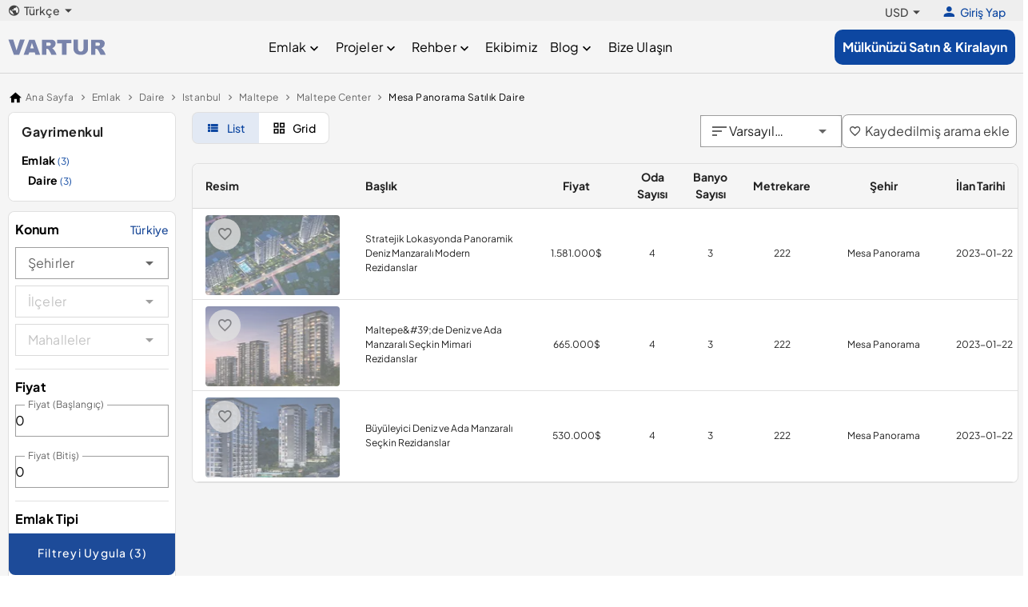

--- FILE ---
content_type: text/html;charset=utf-8
request_url: https://www.vartur.com/tr/daire/satilik/istanbul/maltepe/maltepe-center/mesa-panorama/
body_size: 30689
content:
<!DOCTYPE html><html><head><meta charset="utf-8">
<meta name="viewport" content="width=device-width, initial-scale=1">
<title>Mesa Panorama Satılık Daire | Mesa Panorama Daire ilanları | Vartur </title>
<meta name="description" content="Mesa Panorama  Daire  için bizi arayabilirsiniz. Satılık  apartman dairesi ilanları ve Mesa Panorama için gayrimenkulde doğru adres Vartur ">
<meta property="og:title" content="Mesa Panorama Satılık Daire | Mesa Panorama Daire ilanları | Vartur ">
<meta property="og:description" content="Mesa Panorama Daire için bizi arayabilirsiniz. Satılık apartman dairesi ilanları ve Mesa Panorama için gayrimenkulde doğru adres Vartur">
<meta property="og:url" content>
<meta property="og:site_name" content="vartur.com">
<meta name="twitter:title" content="Mesa Panorama Satılık Daire | Mesa Panorama Daire ilanları | Vartur ">
<meta name="twitter:description" content="Mesa Panorama Daire için bizi arayabilirsiniz. Satılık apartman dairesi ilanları ve Mesa Panorama için gayrimenkulde doğru adres Vartur">
<meta property="og:image" content="https://vartur.com/logo.jpg">
<link rel="preconnect" href="https://cdn.jsdelivr.net" crossorigin="anonymous">
<link rel="preconnect" href="https://maps.googleapis.com">
<link rel="preconnect" href="https://accounts.google.com">
<link rel="preconnect" href="https://appleid.cdn-apple.com">
<script src="https://accounts.google.com/gsi/client" async defer></script>
<script src="https://appleid.cdn-apple.com/appleauth/static/jsapi/appleid/1/en_US/appleid.auth.js" async defer></script>
<script src="https://maps.googleapis.com/maps/api/js?key=AIzaSyDdS8xnmPChrpVAfUhW3Lq0VZBYXHJLGDo&libraries=places" async defer></script>
<link rel="stylesheet" href="https://cdn.jsdelivr.net/npm/@mdi/font@5.x/css/materialdesignicons.min.css" type="text/css" crossorigin="anonymous" data-hid="mdi">
<style id="vuetify-theme-stylesheet">:root {
      --v-theme-background: 255,255,255;
      --v-theme-background-overlay-multiplier: 1;
      --v-theme-surface: 255,255,255;
      --v-theme-surface-overlay-multiplier: 1;
      --v-theme-surface-bright: 255,255,255;
      --v-theme-surface-bright-overlay-multiplier: 1;
      --v-theme-surface-light: 238,238,238;
      --v-theme-surface-light-overlay-multiplier: 1;
      --v-theme-surface-variant: 66,66,66;
      --v-theme-surface-variant-overlay-multiplier: 2;
      --v-theme-on-surface-variant: 238,238,238;
      --v-theme-primary: 24,103,192;
      --v-theme-primary-overlay-multiplier: 2;
      --v-theme-primary-darken-1: 31,85,146;
      --v-theme-primary-darken-1-overlay-multiplier: 2;
      --v-theme-secondary: 72,169,166;
      --v-theme-secondary-overlay-multiplier: 1;
      --v-theme-secondary-darken-1: 1,135,134;
      --v-theme-secondary-darken-1-overlay-multiplier: 1;
      --v-theme-error: 176,0,32;
      --v-theme-error-overlay-multiplier: 2;
      --v-theme-info: 33,150,243;
      --v-theme-info-overlay-multiplier: 1;
      --v-theme-success: 76,175,80;
      --v-theme-success-overlay-multiplier: 1;
      --v-theme-warning: 251,140,0;
      --v-theme-warning-overlay-multiplier: 1;
      --v-theme-on-background: 0,0,0;
      --v-theme-on-surface: 0,0,0;
      --v-theme-on-surface-bright: 0,0,0;
      --v-theme-on-surface-light: 0,0,0;
      --v-theme-on-primary: 255,255,255;
      --v-theme-on-primary-darken-1: 255,255,255;
      --v-theme-on-secondary: 255,255,255;
      --v-theme-on-secondary-darken-1: 255,255,255;
      --v-theme-on-error: 255,255,255;
      --v-theme-on-info: 255,255,255;
      --v-theme-on-success: 255,255,255;
      --v-theme-on-warning: 255,255,255;
      --v-border-color: 0, 0, 0;
      --v-border-opacity: 0.12;
      --v-high-emphasis-opacity: 0.87;
      --v-medium-emphasis-opacity: 0.6;
      --v-disabled-opacity: 0.38;
      --v-idle-opacity: 0.04;
      --v-hover-opacity: 0.04;
      --v-focus-opacity: 0.12;
      --v-selected-opacity: 0.08;
      --v-activated-opacity: 0.12;
      --v-pressed-opacity: 0.12;
      --v-dragged-opacity: 0.08;
      --v-theme-kbd: 238, 238, 238;
      --v-theme-on-kbd: 0, 0, 0;
      --v-theme-code: 245, 245, 245;
      --v-theme-on-code: 0, 0, 0;
    }
    .v-theme--light {
      color-scheme: normal;
      --v-theme-background: 255,255,255;
      --v-theme-background-overlay-multiplier: 1;
      --v-theme-surface: 255,255,255;
      --v-theme-surface-overlay-multiplier: 1;
      --v-theme-surface-bright: 255,255,255;
      --v-theme-surface-bright-overlay-multiplier: 1;
      --v-theme-surface-light: 238,238,238;
      --v-theme-surface-light-overlay-multiplier: 1;
      --v-theme-surface-variant: 66,66,66;
      --v-theme-surface-variant-overlay-multiplier: 2;
      --v-theme-on-surface-variant: 238,238,238;
      --v-theme-primary: 24,103,192;
      --v-theme-primary-overlay-multiplier: 2;
      --v-theme-primary-darken-1: 31,85,146;
      --v-theme-primary-darken-1-overlay-multiplier: 2;
      --v-theme-secondary: 72,169,166;
      --v-theme-secondary-overlay-multiplier: 1;
      --v-theme-secondary-darken-1: 1,135,134;
      --v-theme-secondary-darken-1-overlay-multiplier: 1;
      --v-theme-error: 176,0,32;
      --v-theme-error-overlay-multiplier: 2;
      --v-theme-info: 33,150,243;
      --v-theme-info-overlay-multiplier: 1;
      --v-theme-success: 76,175,80;
      --v-theme-success-overlay-multiplier: 1;
      --v-theme-warning: 251,140,0;
      --v-theme-warning-overlay-multiplier: 1;
      --v-theme-on-background: 0,0,0;
      --v-theme-on-surface: 0,0,0;
      --v-theme-on-surface-bright: 0,0,0;
      --v-theme-on-surface-light: 0,0,0;
      --v-theme-on-primary: 255,255,255;
      --v-theme-on-primary-darken-1: 255,255,255;
      --v-theme-on-secondary: 255,255,255;
      --v-theme-on-secondary-darken-1: 255,255,255;
      --v-theme-on-error: 255,255,255;
      --v-theme-on-info: 255,255,255;
      --v-theme-on-success: 255,255,255;
      --v-theme-on-warning: 255,255,255;
      --v-border-color: 0, 0, 0;
      --v-border-opacity: 0.12;
      --v-high-emphasis-opacity: 0.87;
      --v-medium-emphasis-opacity: 0.6;
      --v-disabled-opacity: 0.38;
      --v-idle-opacity: 0.04;
      --v-hover-opacity: 0.04;
      --v-focus-opacity: 0.12;
      --v-selected-opacity: 0.08;
      --v-activated-opacity: 0.12;
      --v-pressed-opacity: 0.12;
      --v-dragged-opacity: 0.08;
      --v-theme-kbd: 238, 238, 238;
      --v-theme-on-kbd: 0, 0, 0;
      --v-theme-code: 245, 245, 245;
      --v-theme-on-code: 0, 0, 0;
    }
    .v-theme--dark {
      color-scheme: dark;
      --v-theme-background: 18,18,18;
      --v-theme-background-overlay-multiplier: 1;
      --v-theme-surface: 33,33,33;
      --v-theme-surface-overlay-multiplier: 1;
      --v-theme-surface-bright: 204,191,214;
      --v-theme-surface-bright-overlay-multiplier: 2;
      --v-theme-surface-light: 66,66,66;
      --v-theme-surface-light-overlay-multiplier: 1;
      --v-theme-surface-variant: 200,200,200;
      --v-theme-surface-variant-overlay-multiplier: 2;
      --v-theme-on-surface-variant: 0,0,0;
      --v-theme-primary: 33,150,243;
      --v-theme-primary-overlay-multiplier: 2;
      --v-theme-primary-darken-1: 39,124,193;
      --v-theme-primary-darken-1-overlay-multiplier: 2;
      --v-theme-secondary: 84,182,178;
      --v-theme-secondary-overlay-multiplier: 2;
      --v-theme-secondary-darken-1: 72,169,166;
      --v-theme-secondary-darken-1-overlay-multiplier: 2;
      --v-theme-error: 207,102,121;
      --v-theme-error-overlay-multiplier: 2;
      --v-theme-info: 33,150,243;
      --v-theme-info-overlay-multiplier: 2;
      --v-theme-success: 76,175,80;
      --v-theme-success-overlay-multiplier: 2;
      --v-theme-warning: 251,140,0;
      --v-theme-warning-overlay-multiplier: 2;
      --v-theme-on-background: 255,255,255;
      --v-theme-on-surface: 255,255,255;
      --v-theme-on-surface-bright: 0,0,0;
      --v-theme-on-surface-light: 255,255,255;
      --v-theme-on-primary: 255,255,255;
      --v-theme-on-primary-darken-1: 255,255,255;
      --v-theme-on-secondary: 255,255,255;
      --v-theme-on-secondary-darken-1: 255,255,255;
      --v-theme-on-error: 255,255,255;
      --v-theme-on-info: 255,255,255;
      --v-theme-on-success: 255,255,255;
      --v-theme-on-warning: 255,255,255;
      --v-border-color: 255, 255, 255;
      --v-border-opacity: 0.12;
      --v-high-emphasis-opacity: 1;
      --v-medium-emphasis-opacity: 0.7;
      --v-disabled-opacity: 0.5;
      --v-idle-opacity: 0.1;
      --v-hover-opacity: 0.04;
      --v-focus-opacity: 0.12;
      --v-selected-opacity: 0.08;
      --v-activated-opacity: 0.12;
      --v-pressed-opacity: 0.16;
      --v-dragged-opacity: 0.08;
      --v-theme-kbd: 66, 66, 66;
      --v-theme-on-kbd: 255, 255, 255;
      --v-theme-code: 52, 52, 52;
      --v-theme-on-code: 204, 204, 204;
    }
    .bg-background {
      --v-theme-overlay-multiplier: var(--v-theme-background-overlay-multiplier);
      background-color: rgb(var(--v-theme-background)) !important;
      color: rgb(var(--v-theme-on-background)) !important;
    }
    .bg-surface {
      --v-theme-overlay-multiplier: var(--v-theme-surface-overlay-multiplier);
      background-color: rgb(var(--v-theme-surface)) !important;
      color: rgb(var(--v-theme-on-surface)) !important;
    }
    .bg-surface-bright {
      --v-theme-overlay-multiplier: var(--v-theme-surface-bright-overlay-multiplier);
      background-color: rgb(var(--v-theme-surface-bright)) !important;
      color: rgb(var(--v-theme-on-surface-bright)) !important;
    }
    .bg-surface-light {
      --v-theme-overlay-multiplier: var(--v-theme-surface-light-overlay-multiplier);
      background-color: rgb(var(--v-theme-surface-light)) !important;
      color: rgb(var(--v-theme-on-surface-light)) !important;
    }
    .bg-surface-variant {
      --v-theme-overlay-multiplier: var(--v-theme-surface-variant-overlay-multiplier);
      background-color: rgb(var(--v-theme-surface-variant)) !important;
      color: rgb(var(--v-theme-on-surface-variant)) !important;
    }
    .bg-primary {
      --v-theme-overlay-multiplier: var(--v-theme-primary-overlay-multiplier);
      background-color: rgb(var(--v-theme-primary)) !important;
      color: rgb(var(--v-theme-on-primary)) !important;
    }
    .bg-primary-darken-1 {
      --v-theme-overlay-multiplier: var(--v-theme-primary-darken-1-overlay-multiplier);
      background-color: rgb(var(--v-theme-primary-darken-1)) !important;
      color: rgb(var(--v-theme-on-primary-darken-1)) !important;
    }
    .bg-secondary {
      --v-theme-overlay-multiplier: var(--v-theme-secondary-overlay-multiplier);
      background-color: rgb(var(--v-theme-secondary)) !important;
      color: rgb(var(--v-theme-on-secondary)) !important;
    }
    .bg-secondary-darken-1 {
      --v-theme-overlay-multiplier: var(--v-theme-secondary-darken-1-overlay-multiplier);
      background-color: rgb(var(--v-theme-secondary-darken-1)) !important;
      color: rgb(var(--v-theme-on-secondary-darken-1)) !important;
    }
    .bg-error {
      --v-theme-overlay-multiplier: var(--v-theme-error-overlay-multiplier);
      background-color: rgb(var(--v-theme-error)) !important;
      color: rgb(var(--v-theme-on-error)) !important;
    }
    .bg-info {
      --v-theme-overlay-multiplier: var(--v-theme-info-overlay-multiplier);
      background-color: rgb(var(--v-theme-info)) !important;
      color: rgb(var(--v-theme-on-info)) !important;
    }
    .bg-success {
      --v-theme-overlay-multiplier: var(--v-theme-success-overlay-multiplier);
      background-color: rgb(var(--v-theme-success)) !important;
      color: rgb(var(--v-theme-on-success)) !important;
    }
    .bg-warning {
      --v-theme-overlay-multiplier: var(--v-theme-warning-overlay-multiplier);
      background-color: rgb(var(--v-theme-warning)) !important;
      color: rgb(var(--v-theme-on-warning)) !important;
    }
    .text-background {
      color: rgb(var(--v-theme-background)) !important;
    }
    .border-background {
      --v-border-color: var(--v-theme-background);
    }
    .text-surface {
      color: rgb(var(--v-theme-surface)) !important;
    }
    .border-surface {
      --v-border-color: var(--v-theme-surface);
    }
    .text-surface-bright {
      color: rgb(var(--v-theme-surface-bright)) !important;
    }
    .border-surface-bright {
      --v-border-color: var(--v-theme-surface-bright);
    }
    .text-surface-light {
      color: rgb(var(--v-theme-surface-light)) !important;
    }
    .border-surface-light {
      --v-border-color: var(--v-theme-surface-light);
    }
    .text-surface-variant {
      color: rgb(var(--v-theme-surface-variant)) !important;
    }
    .border-surface-variant {
      --v-border-color: var(--v-theme-surface-variant);
    }
    .on-surface-variant {
      color: rgb(var(--v-theme-on-surface-variant)) !important;
    }
    .text-primary {
      color: rgb(var(--v-theme-primary)) !important;
    }
    .border-primary {
      --v-border-color: var(--v-theme-primary);
    }
    .text-primary-darken-1 {
      color: rgb(var(--v-theme-primary-darken-1)) !important;
    }
    .border-primary-darken-1 {
      --v-border-color: var(--v-theme-primary-darken-1);
    }
    .text-secondary {
      color: rgb(var(--v-theme-secondary)) !important;
    }
    .border-secondary {
      --v-border-color: var(--v-theme-secondary);
    }
    .text-secondary-darken-1 {
      color: rgb(var(--v-theme-secondary-darken-1)) !important;
    }
    .border-secondary-darken-1 {
      --v-border-color: var(--v-theme-secondary-darken-1);
    }
    .text-error {
      color: rgb(var(--v-theme-error)) !important;
    }
    .border-error {
      --v-border-color: var(--v-theme-error);
    }
    .text-info {
      color: rgb(var(--v-theme-info)) !important;
    }
    .border-info {
      --v-border-color: var(--v-theme-info);
    }
    .text-success {
      color: rgb(var(--v-theme-success)) !important;
    }
    .border-success {
      --v-border-color: var(--v-theme-success);
    }
    .text-warning {
      color: rgb(var(--v-theme-warning)) !important;
    }
    .border-warning {
      --v-border-color: var(--v-theme-warning);
    }
    .on-background {
      color: rgb(var(--v-theme-on-background)) !important;
    }
    .on-surface {
      color: rgb(var(--v-theme-on-surface)) !important;
    }
    .on-surface-bright {
      color: rgb(var(--v-theme-on-surface-bright)) !important;
    }
    .on-surface-light {
      color: rgb(var(--v-theme-on-surface-light)) !important;
    }
    .on-primary {
      color: rgb(var(--v-theme-on-primary)) !important;
    }
    .on-primary-darken-1 {
      color: rgb(var(--v-theme-on-primary-darken-1)) !important;
    }
    .on-secondary {
      color: rgb(var(--v-theme-on-secondary)) !important;
    }
    .on-secondary-darken-1 {
      color: rgb(var(--v-theme-on-secondary-darken-1)) !important;
    }
    .on-error {
      color: rgb(var(--v-theme-on-error)) !important;
    }
    .on-info {
      color: rgb(var(--v-theme-on-info)) !important;
    }
    .on-success {
      color: rgb(var(--v-theme-on-success)) !important;
    }
    .on-warning {
      color: rgb(var(--v-theme-on-warning)) !important;
    }
</style>
<link rel="stylesheet" href="/_nuxt/entry-B4BJmxku.css" crossorigin>
<link rel="modulepreload" as="script" crossorigin href="/_nuxt/entry-C8kjUFx5.js">
<link rel="modulepreload" as="script" crossorigin href="/_nuxt/vendor-socket-Ddqg2anm.js">
<link rel="modulepreload" as="script" crossorigin href="/_nuxt/vendor-charts-BbFQg0z-.js">
<link rel="modulepreload" as="script" crossorigin href="/_nuxt/silent-bMrQMpf-.js">
<link rel="modulepreload" as="script" crossorigin href="/_nuxt/index-B0dum-Cq.js">
<link rel="modulepreload" as="script" crossorigin href="/_nuxt/index-DVwUL0KT.js">
<link rel="modulepreload" as="script" crossorigin href="/_nuxt/breadcrumb-BmvZk0Yz.js">
<link rel="modulepreload" as="script" crossorigin href="/_nuxt/index-z3fw11ri.js">
<link rel="modulepreload" as="script" crossorigin href="/_nuxt/location-CTIEWuKs.js">
<link rel="modulepreload" as="script" crossorigin href="/_nuxt/radio-BiBgNM8x.js">
<link rel="modulepreload" as="script" crossorigin href="/_nuxt/range-BOYkVvtg.js">
<link rel="modulepreload" as="script" crossorigin href="/_nuxt/checkbox-ByZ9JOct.js">
<link rel="modulepreload" as="script" crossorigin href="/_nuxt/apply-filter-button-BoMPpoB7.js">
<link rel="modulepreload" as="script" crossorigin href="/_nuxt/data-DbOVJJBn.js">
<link rel="modulepreload" as="script" crossorigin href="/_nuxt/grid-uRW2u2ez.js">
<link rel="modulepreload" as="script" crossorigin href="/_nuxt/favorite-icon.vue-DSxU0RlX.js">
<link rel="modulepreload" as="script" crossorigin href="/_nuxt/list-IFtc9_GM.js">
<link rel="modulepreload" as="script" crossorigin href="/_nuxt/sort-DwoO_e7e.js">
<link rel="modulepreload" as="script" crossorigin href="/_nuxt/add-to-favorites-FkBv4dEd.js">
<link rel="modulepreload" as="script" crossorigin href="/_nuxt/categories-in-sidebar-Dlqxw3oT.js">
<link rel="modulepreload" as="script" crossorigin href="/_nuxt/category-K-fEKV30.js">
<link rel="modulepreload" as="script" crossorigin href="/_nuxt/list-D-Ar609J.js">
<link rel="modulepreload" as="script" crossorigin href="/_nuxt/pages-CIkiRPvM.js">
<link rel="modulepreload" as="script" crossorigin href="/_nuxt/post-Db6FORYa.js">
<link rel="modulepreload" as="script" crossorigin href="/_nuxt/content-Bz-6uDgz.js">
<link rel="modulepreload" as="script" crossorigin href="/_nuxt/posts-By1wT9Dz.js">
<link rel="modulepreload" as="script" crossorigin href="/_nuxt/index-CxyEis22.js">
<link rel="modulepreload" as="script" crossorigin href="/_nuxt/header-Dv8YTb_L.js">
<link rel="modulepreload" as="script" crossorigin href="/_nuxt/index-32WtcaSn.js">
<link rel="modulepreload" as="script" crossorigin href="/_nuxt/card.vue-lMJlHqWe.js">
<link rel="modulepreload" as="script" crossorigin href="/_nuxt/header.vue-BLI7gjD2.js">
<link rel="modulepreload" as="script" crossorigin href="/_nuxt/show-BPbpvtFX.js">
<link rel="modulepreload" as="script" crossorigin href="/_nuxt/default-BJzpWUxY.js">
<link rel="modulepreload" as="script" crossorigin href="/_nuxt/change-language-Bq2UqpYT.js">
<link rel="modulepreload" as="script" crossorigin href="/_nuxt/login-button-D37uqOLt.js">
<link rel="modulepreload" as="script" crossorigin href="/_nuxt/logout-DMYB10WT.js">
<link rel="modulepreload" as="script" crossorigin href="/_nuxt/default-CTmsI0w0.js">
<link rel="preload" as="fetch" fetchpriority="low" crossorigin="anonymous" href="/_nuxt/builds/meta/c488cc91-0314-4139-8242-cedaac3c6ac8.json">
<link rel="dns-prefetch" href="https://cdn.jsdelivr.net">
<link rel="prefetch" as="image" type="image/svg+xml" href="/_nuxt/logo-CXWK8fX6.svg">
<link rel="prefetch" as="image" type="image/svg+xml" href="/_nuxt/placeholder-BigldLcN.svg">
<link rel="prefetch" as="image" type="image/svg+xml" href="/_nuxt/logo-white-BJEc43Nx.svg">
<link rel="prefetch" as="image" type="image/jpeg" href="/_nuxt/contact-bg-NiTIKkFj.jpg">
<link rel="prefetch" as="script" crossorigin href="/_nuxt/authentication-DLZd3lB3.js">
<link rel="prefetch" as="script" crossorigin href="/_nuxt/authorization-YlCGrNAa.js">
<link rel="prefetch" as="script" crossorigin href="/_nuxt/account-vOAFNL3Z.js">
<link rel="prefetch" as="script" crossorigin href="/_nuxt/side-bar-BK_mlTt9.js">
<link rel="prefetch" as="script" crossorigin href="/_nuxt/landing-VpOJ7AxF.js">
<link rel="prefetch" as="image" type="image/svg+xml" href="/_nuxt/visa-D98PbSvn.svg">
<link rel="prefetch" as="image" type="image/svg+xml" href="/_nuxt/mastercard-DFn0dKW1.svg">
<link rel="prefetch" as="image" type="image/svg+xml" href="/_nuxt/american-express-C_DnDM-a.svg">
<meta name="robots" content="index, follow, max-image-preview:large, max-snippet:-1, max-video-preview:-1">
<meta name="twitter:card" content="summary">
<meta property="og:type" content="website">
<meta http-equiv="Accept-CH" content="Sec-CH-DPR, Sec-CH-Width">
<link rel="icon" type="image/x-icon" href="https://vartur.com/favicon.ico">
<link rel="canonical" href="https://www.vartur.com/tr/daire/satilik/istanbul/maltepe/maltepe-center/mesa-panorama">
<link rel="alternate" hreflang="x-default" href="https://www.vartur.com/apartment/for-sale/istanbul/maltepe/maltepe-center/mesa-panorama">
<link rel="alternate" hreflang="en" href="https://www.vartur.com/apartment/for-sale/istanbul/maltepe/maltepe-center/mesa-panorama">
<script type="application/ld+json">{"@context":"https://schema.org","@type":"BreadcrumbList","itemListElement":[{"@type":"ListItem","position":1,"name":"Home","item":"https://www.vartur.com"},{"@type":"ListItem","position":2,"name":"Daire","item":"https://www.vartur.com/daire"},{"@type":"ListItem","position":3,"name":"Satilik","item":"https://www.vartur.com/daire/satilik"},{"@type":"ListItem","position":4,"name":"Istanbul","item":"https://www.vartur.com/daire/satilik/istanbul"},{"@type":"ListItem","position":5,"name":"Maltepe","item":"https://www.vartur.com/daire/satilik/istanbul/maltepe"},{"@type":"ListItem","position":6,"name":"Maltepe Center","item":"https://www.vartur.com/daire/satilik/istanbul/maltepe/maltepe-center"},{"@type":"ListItem","position":7,"name":"Mesa Panorama","item":"https://www.vartur.com/daire/satilik/istanbul/maltepe/maltepe-center/mesa-panorama"}]}</script>
<script type="application/ld+json">{"@context":"https://schema.org","@type":"Product","name":"Stratejik Lokasyonda Panoramik Deniz Manzaralı Modern Rezidanslar","image":["https://ik.imagekit.io/xwk4ulocc/2022/6/30/1656594975065.png","https://ik.imagekit.io/xwk4ulocc/2022/6/30/1656594977491.png","https://ik.imagekit.io/xwk4ulocc/2022/6/30/1656594980626.png"],"description":"Stratejik Lokasyonda Panoramik Deniz Manzaralı Modern Rezidanslar","offers":{"@type":"Offer","url":"https://www.vartur.com/stratejik-lokasyonda-panoramik-deniz-manzarali-modern-rezidanslar-daire-satilik-67315","priceCurrency":"USD","price":1581000,"availability":"https://schema.org/InStock","seller":{"@type":"Organization","name":"https://www.vartur.com"},"priceValidUntil":"2030-01-01","hasMerchantReturnPolicy":{"@type":"MerchantReturnPolicy","applicableCountry":"tr","returnPolicyCategory":"https://schema.org/MerchantReturnFiniteReturnWindow","merchantReturnDays":0,"returnMethod":"https://schema.org/ReturnByMail","returnFees":"https://schema.org/FreeReturn"}}}</script>
<script type="application/ld+json">{"@context":"https://schema.org","@type":"Product","name":"Maltepe&#39;de Deniz ve Ada Manzaralı Seçkin Mimari Rezidanslar","image":["https://ik.imagekit.io/xwk4ulocc/2022/6/30/1656594273615.png","https://ik.imagekit.io/xwk4ulocc/2022/6/30/1656594275687.png","https://ik.imagekit.io/xwk4ulocc/2022/6/30/1656594278064.png"],"description":"Maltepe&#39;de Deniz ve Ada Manzaralı Seçkin Mimari Rezidanslar","offers":{"@type":"Offer","url":"https://www.vartur.com/maltepeand39de-deniz-ve-ada-manzarali-seckin-mimari-rezidanslar-daire-satilik-67314","priceCurrency":"USD","price":665000,"availability":"https://schema.org/InStock","seller":{"@type":"Organization","name":"https://www.vartur.com"},"priceValidUntil":"2030-01-01","hasMerchantReturnPolicy":{"@type":"MerchantReturnPolicy","applicableCountry":"tr","returnPolicyCategory":"https://schema.org/MerchantReturnFiniteReturnWindow","merchantReturnDays":0,"returnMethod":"https://schema.org/ReturnByMail","returnFees":"https://schema.org/FreeReturn"}}}</script>
<script type="application/ld+json">{"@context":"https://schema.org","@type":"Product","name":"Büyüleyici Deniz ve Ada Manzaralı Seçkin Rezidanslar","image":["https://ik.imagekit.io/xwk4ulocc/2022/6/30/1656593522088.png","https://ik.imagekit.io/xwk4ulocc/2022/6/30/1656593524697.png","https://ik.imagekit.io/xwk4ulocc/2022/6/30/1656593527691.png"],"description":"Büyüleyici Deniz ve Ada Manzaralı Seçkin Rezidanslar","offers":{"@type":"Offer","url":"https://www.vartur.com/buyuleyici-deniz-ve-ada-manzarali-seckin-rezidanslar-daire-satilik-67313","priceCurrency":"USD","price":530000,"availability":"https://schema.org/InStock","seller":{"@type":"Organization","name":"https://www.vartur.com"},"priceValidUntil":"2030-01-01","hasMerchantReturnPolicy":{"@type":"MerchantReturnPolicy","applicableCountry":"tr","returnPolicyCategory":"https://schema.org/MerchantReturnFiniteReturnWindow","merchantReturnDays":0,"returnMethod":"https://schema.org/ReturnByMail","returnFees":"https://schema.org/FreeReturn"}}}</script>
<script type="module" src="/_nuxt/entry-C8kjUFx5.js" crossorigin></script></head><body><div id="__nuxt"><!--[--><!--[--><div><!--[--><!--[--><base href="/"><meta name="viewport" content="width=device-width, initial-scale=1, maximum-scale=1"><!----><!----><!----><!----><!----><!----><!----><!----><!--[--><!--[--><!----><!--]--><!--[--><!----><!--]--><!--]--><!----><!--]--><div class="v-application v-theme--light v-layout v-layout--full-height v-locale--is-ltr" style=""><div class="v-application__wrap"><!--[--><main class="v-main bg-grey-lighten-4" style="--v-layout-left:0px;--v-layout-right:0px;--v-layout-top:0px;--v-layout-bottom:0px;transition:none !important;"><!--[--><!----><div><div id="header-top" class="header-top bg-grey-lighten-3 mx-auto"><div class="v-container v-locale--is-ltr d-flex justify-space-between  w-100 px-0 max-w-1400 pa-0" style=""><div id="header-top-container" class="d-flex align-center justify-space-between w-100 px-"><div class="language-selector position-relative"><div class="d-flex align-center text-subtitle-2 text-decoration-none cursor-pointer text-grey-darken-3 dropdown-toggle"><i class="mdi-earth mdi v-icon notranslate v-theme--light v-icon--size-default v-icon--start me-1 text-subtitle-1" style="" aria-hidden="true"></i> Türkçe <i class="mdi-menu-down mdi v-icon notranslate v-theme--light v-icon--size-default v-icon--end ms-0" style="" aria-hidden="true"></i></div><ul class="d-none language-dropdown-list position-absolute bg-white rounded-lg elevation-2 mt-2 py-2 px-0 list-unstyled"><!--[--><!--]--></ul></div><div class="d-flex align-center pt-1"><!--[--><!--[--><div class="d-flex align-center text-subtitle-2 text-decoration-none mx-2 cursor-pointer text-grey-darken-3" aria-haspopup="menu" aria-expanded="false" aria-controls="v-menu-v-0-0-0-0-0">USD <i class="mdi-menu-down mdi v-icon notranslate v-theme--light v-icon--size-default v-icon--end ms-0" style="" aria-hidden="true"></i></div><!--]--><!----><!--]--><!--[--><div class="d-flex align-center text-decoration-none text-subtitle-2 rounded-pill mx-3 cursor-pointer text-blue-darken-4"><i class="mdi-account mdi v-icon notranslate v-theme--light v-icon--size-default me-1 text-h6" style="" aria-hidden="true"></i> Giriş Yap</div><!--[--><!----><!----><!--]--><!--[--><!----><!----><!--]--><!--]--></div></div></div></div><header class="header"><div class="v-container v-locale--is-ltr d-flex justify-space-between w-100 px-0 max-w-1400 pa-0" style="" id="header"><div class="d-flex align-center"><a href="/tr/" class="text-decoration-none"><div id="imageContainerLogo"><img src="/_nuxt/logo-white-BJEc43Nx.svg" alt="Vartur Real Estate" loading="lazy" decoding="async" class="c-image h-px-20 img logoWhite"><img src="/_nuxt/logo-CXWK8fX6.svg" alt="Vartur Real Estate" loading="lazy" decoding="async" class="c-image h-px-20 img logoBlue"></div></a></div><div class="d-flex align-center"><div class="nav d-flex flex-wrap"><nav class=""><ul class="menu"><!--[--><li class="menu-item"><a href="javascript:void(0)" class="text-decoration-none rounded-pill px-2 nav-link d-flex align-center text-subtitle-1 text-capitalize">Emlak <i class="mdi-chevron-down mdi v-icon notranslate v-theme--light v-icon--size-default v-icon--end ms-0 text-h6 mt-1" style="" aria-hidden="true"></i></a><ul class="submenu"><!--[--><li><a href="/tr/emlak/satilik/turkiye/" class="submenu-link" title="Türkiye Emlak">Türkiye Emlak</a></li><li><a href="/tr/emlak/satilik/dubai/" class="submenu-link" title="Dubai Emlak">Dubai Emlak</a></li><!--]--></ul></li><li class="menu-item"><a href="javascript:void(0)" class="text-decoration-none rounded-pill px-2 nav-link d-flex align-center text-subtitle-1 text-capitalize">Projeler <i class="mdi-chevron-down mdi v-icon notranslate v-theme--light v-icon--size-default v-icon--end ms-0 text-h6 mt-1" style="" aria-hidden="true"></i></a><ul class="submenu"><!--[--><li><a href="/tr/projeler/dubai/" class="submenu-link" title="Dubai Projeler">Dubai Projeler</a></li><li><a href="/tr/projeler/miami/" class="submenu-link" title="Miami Projeler">Miami Projeler</a></li><!--]--></ul></li><li class="menu-item"><a href="/tr/guides/" class="text-decoration-none text-subtitle-1 rounded-pill px-2 nav-link d-flex align-center font-weight-semibold text-capitalize" title="Rehber">Rehber <i class="mdi-chevron-down mdi v-icon notranslate v-theme--light v-icon--size-default v-icon--end ms-0 text-h6 mt-1" style="" aria-hidden="true"></i></a><ul class="submenu"><!--[--><li><a href="/tr/guides/turkiye/" class="submenu-link" title="Rehber Turkiye">Rehber Turkiye</a></li><li><a href="/tr/guides/dubai/" class="submenu-link" title="Dubai Guides">Dubai Guides</a></li><!--]--></ul></li><li class="menu-item"><a href="/tr/ekibimiz/" class="text-decoration-none text-subtitle-1 rounded-pill px-2 nav-link d-flex align-center font-weight-semibold text-capitalize" title="Ekibimiz">Ekibimiz <!----></a><!----></li><li class="menu-item"><a href="javascript:void(0)" class="text-decoration-none rounded-pill px-2 nav-link d-flex align-center text-subtitle-1 text-capitalize">Blog <i class="mdi-chevron-down mdi v-icon notranslate v-theme--light v-icon--size-default v-icon--end ms-0 text-h6 mt-1" style="" aria-hidden="true"></i></a><ul class="submenu"><!--[--><li><a href="/tr/turkiyede-yasam/" class="submenu-link" title="Türkiye&#39;de Yaşam">Türkiye&#39;de Yaşam</a></li><li><a href="/tr/dubaide-yasam/" class="submenu-link" title="Dubai&#39;de Yaşam">Dubai&#39;de Yaşam</a></li><li><a href="/tr/serifthebrokerturkiye/" class="submenu-link" title="Şerif The Broker Türkiye">Şerif The Broker Türkiye</a></li><!--]--></ul></li><li class="menu-item"><a href="/tr/bize-ulasin/" class="text-decoration-none text-subtitle-1 rounded-pill px-2 nav-link d-flex align-center font-weight-semibold text-capitalize" title="Bize Ulaşın">Bize Ulaşın <!----></a><!----></li><!--]--></ul></nav></div></div><div class="d-flex align-center"><a href="/tr/account/listings/create" class="sell-btn text-decoration-none text-white bg-blue-darken-4" title="Mülkünüzü Satın &amp; Kiralayın"><span class="mb-0 py-2 font-weight-bold">Mülkünüzü Satın &amp; Kiralayın</span></a><!----></div></div><!--[--><nav class="v-navigation-drawer v-navigation-drawer--right v-navigation-drawer--temporary v-theme--light v-navigation-drawer--mobile bg-white" style="right:0;z-index:1004;transform:translateX(256px);position:fixed;transition:none !important;"><!----><!----><div class="v-navigation-drawer__content"><!--[--><ul class="menu-nav px-3 py-2 d-flex flex-column ga-3"><!--[--><li class="menu-item mb-1"><a href="javascript:void(0)" class="text-decoration-none rounded-pill d-flex align-center text-body-1 font-weight-medium py-2">Emlak <i class="mdi-chevron-down mdi v-icon notranslate v-theme--light v-icon--size-default v-icon--end ms-1 text-h6 mt-1" style="" aria-hidden="true"></i></a><ul class="submenu ps-4"><!--[--><li class="py-1"><a href="/tr/emlak/satilik/turkiye/" class="submenu-link text-decoration-none text-body-2 text-grey-darken-2" title="Türkiye Emlak">Türkiye Emlak</a></li><li class="py-1"><a href="/tr/emlak/satilik/dubai/" class="submenu-link text-decoration-none text-body-2 text-grey-darken-2" title="Dubai Emlak">Dubai Emlak</a></li><!--]--></ul></li><li class="menu-item mb-1"><a href="javascript:void(0)" class="text-decoration-none rounded-pill d-flex align-center text-body-1 font-weight-medium py-2">Projeler <i class="mdi-chevron-down mdi v-icon notranslate v-theme--light v-icon--size-default v-icon--end ms-1 text-h6 mt-1" style="" aria-hidden="true"></i></a><ul class="submenu ps-4"><!--[--><li class="py-1"><a href="/tr/projeler/dubai/" class="submenu-link text-decoration-none text-body-2 text-grey-darken-2" title="Dubai Projeler">Dubai Projeler</a></li><li class="py-1"><a href="/tr/projeler/miami/" class="submenu-link text-decoration-none text-body-2 text-grey-darken-2" title="Miami Projeler">Miami Projeler</a></li><!--]--></ul></li><li class="menu-item mb-1"><a href="/tr/guides/" class="text-decoration-none rounded-pill d-flex align-center text-body-1 font-weight-medium py-2" title="Rehber">Rehber <i class="mdi-chevron-down mdi v-icon notranslate v-theme--light v-icon--size-default v-icon--end ms-1 text-h6 mt-1" style="" aria-hidden="true"></i></a><ul class="submenu ps-4"><!--[--><li class="py-1"><a href="/tr/guides/turkiye/" class="submenu-link text-decoration-none text-body-2 text-grey-darken-2" title="Rehber Turkiye">Rehber Turkiye</a></li><li class="py-1"><a href="/tr/guides/dubai/" class="submenu-link text-decoration-none text-body-2 text-grey-darken-2" title="Dubai Guides">Dubai Guides</a></li><!--]--></ul></li><li class="menu-item mb-1"><a href="/tr/ekibimiz/" class="text-decoration-none rounded-pill d-flex align-center text-body-1 font-weight-medium py-2" title="Ekibimiz">Ekibimiz <!----></a><!----></li><li class="menu-item mb-1"><a href="javascript:void(0)" class="text-decoration-none rounded-pill d-flex align-center text-body-1 font-weight-medium py-2">Blog <i class="mdi-chevron-down mdi v-icon notranslate v-theme--light v-icon--size-default v-icon--end ms-1 text-h6 mt-1" style="" aria-hidden="true"></i></a><ul class="submenu ps-4"><!--[--><li class="py-1"><a href="/tr/turkiyede-yasam/" class="submenu-link text-decoration-none text-body-2 text-grey-darken-2" title="Türkiye&#39;de Yaşam">Türkiye&#39;de Yaşam</a></li><li class="py-1"><a href="/tr/dubaide-yasam/" class="submenu-link text-decoration-none text-body-2 text-grey-darken-2" title="Dubai&#39;de Yaşam">Dubai&#39;de Yaşam</a></li><li class="py-1"><a href="/tr/serifthebrokerturkiye/" class="submenu-link text-decoration-none text-body-2 text-grey-darken-2" title="Şerif The Broker Türkiye">Şerif The Broker Türkiye</a></li><!--]--></ul></li><li class="menu-item mb-1"><a href="/tr/bize-ulasin/" class="text-decoration-none rounded-pill d-flex align-center text-body-1 font-weight-medium py-2" title="Bize Ulaşın">Bize Ulaşın <!----></a><!----></li><!--]--></ul><!--]--></div><!----></nav><!----><!--]--></header></div><!--[--><div class="v-container v-container--fluid v-locale--is-ltr listings_index border-t d-flex flex-column align-center max-w-1400 pa-0" style=""><div class="d-flex justify-space-between flex-column flex-md-row w-100 my-5 breadcrumb-listings-index ga-5"><div class="d-flex align-center flex-column flex-md-row breadcrumb-wrapper"><a href="/tr/" class="text-black text-caption text-decoration-none d-flex align-center breadcrumb-item" title="Ana Sayfa"><i class="mdi-home mdi v-icon notranslate v-theme--light me-1" style="font-size:18px;height:18px;width:18px;" aria-hidden="true"></i><span class="breadcrumb-item">Ana Sayfa</span></a><!--[--><!--[--><!--[--><a href="/tr/" class="text-black text-caption text-decoration-none d-flex align-center breadcrumb-item" title><span class="breadcrumb-item"></span></a><i class="mdi-chevron-right mdi v-icon notranslate v-theme--light mx-1 text-grey-darken-1" style="font-size:14px;height:14px;width:14px;" aria-hidden="true"></i><!--]--><!--]--><!--[--><!--[--><a href="/tr/emlak/satilik/turkiye/" class="text-black text-caption text-decoration-none d-flex align-center breadcrumb-item" title="Emlak"><span class="breadcrumb-item">Emlak</span></a><i class="mdi-chevron-right mdi v-icon notranslate v-theme--light mx-1 text-grey-darken-1" style="font-size:14px;height:14px;width:14px;" aria-hidden="true"></i><!--]--><!--]--><!--[--><!--[--><a href="/tr/daire/satilik/turkiye/" class="text-black text-caption text-decoration-none d-flex align-center breadcrumb-item" title="Daire"><span class="breadcrumb-item">Daire</span></a><i class="mdi-chevron-right mdi v-icon notranslate v-theme--light mx-1 text-grey-darken-1" style="font-size:14px;height:14px;width:14px;" aria-hidden="true"></i><!--]--><!--]--><!--[--><div class="position-relative"><div class="d-flex align-center breadcrumb-item"><a href="/tr/daire/satilik/istanbul/" class="text-black text-caption text-decoration-none d-flex align-center breadcrumb-item" title="Istanbul"><span class="breadcrumb-item">Istanbul</span></a><i class="mdi-chevron-right mdi v-icon notranslate v-theme--light mx-1 text-grey-darken-1" style="font-size:14px;height:14px;width:14px;" aria-hidden="true"></i></div><div class="v-card v-theme--light v-card--density-default v-card--variant-elevated rounded-lg overflow-hidden position-absolute z-index-10" style="display:none;"><!----><div class="v-card__loader"><div class="v-progress-linear v-theme--light v-locale--is-ltr" style="top:0;height:0;--v-progress-linear-height:2px;" role="progressbar" aria-hidden="true" aria-valuemin="0" aria-valuemax="100"><!----><div class="v-progress-linear__background" style="opacity:NaN;"></div><div class="v-progress-linear__buffer" style="opacity:NaN;width:0%;"></div><div class="v-progress-linear__indeterminate"><!--[--><div class="v-progress-linear__indeterminate long" style=""></div><div class="v-progress-linear__indeterminate short" style=""></div><!--]--></div><!----></div></div><!----><!----><!--[--><div class="v-list v-theme--light v-list--density-default v-list--one-line min-w-px-150 max-h-px-550 py-2 overflow-y-auto" style="" tabindex="0" role="listbox" dense><!--[--><!--[--><!--[--><div class="px-2"><div class="v-list-item v-theme--light v-list-item--density-default v-list-item--one-line rounded-0 v-list-item--variant-text min-h-px-35 h-px-40 py-4 d-inline-flex text-no-wrap w-auto" style=""><!--[--><!----><span class="v-list-item__underlay"></span><!--]--><!----><div class="v-list-item__content" data-no-activator><!----><!----><!--[--><a href="/tr/daire/satilik/kas/" class="white-space-nowrap text-decoration-none text-grey-darken-4 d-flex align-center text-caption" title="Kas">Kas</a><!--]--></div><!----></div></div><hr class="v-divider v-theme--light mx-2 border-opacity-100 text-grey-lighten-2" style="" aria-orientation="horizontal" role="separator"><!--]--><!--[--><div class="px-2"><div class="v-list-item v-theme--light v-list-item--density-default v-list-item--one-line rounded-0 v-list-item--variant-text min-h-px-35 h-px-40 py-4 d-inline-flex text-no-wrap w-auto" style=""><!--[--><!----><span class="v-list-item__underlay"></span><!--]--><!----><div class="v-list-item__content" data-no-activator><!----><!----><!--[--><a href="/tr/daire/satilik/kemer/" class="white-space-nowrap text-decoration-none text-grey-darken-4 d-flex align-center text-caption" title="Kemer">Kemer</a><!--]--></div><!----></div></div><hr class="v-divider v-theme--light mx-2 border-opacity-100 text-grey-lighten-2" style="" aria-orientation="horizontal" role="separator"><!--]--><!--[--><div class="px-2"><div class="v-list-item v-theme--light v-list-item--density-default v-list-item--one-line rounded-0 v-list-item--variant-text min-h-px-35 h-px-40 py-4 d-inline-flex text-no-wrap w-auto" style=""><!--[--><!----><span class="v-list-item__underlay"></span><!--]--><!----><div class="v-list-item__content" data-no-activator><!----><!----><!--[--><a href="/tr/daire/satilik/dalyan/" class="white-space-nowrap text-decoration-none text-grey-darken-4 d-flex align-center text-caption" title="Dalyan">Dalyan</a><!--]--></div><!----></div></div><hr class="v-divider v-theme--light mx-2 border-opacity-100 text-grey-lighten-2" style="" aria-orientation="horizontal" role="separator"><!--]--><!--[--><div class="px-2"><div class="v-list-item v-theme--light v-list-item--density-default v-list-item--one-line rounded-0 v-list-item--variant-text min-h-px-35 h-px-40 py-4 d-inline-flex text-no-wrap w-auto" style=""><!--[--><!----><span class="v-list-item__underlay"></span><!--]--><!----><div class="v-list-item__content" data-no-activator><!----><!----><!--[--><a href="/tr/daire/satilik/sakarya/" class="white-space-nowrap text-decoration-none text-grey-darken-4 d-flex align-center text-caption" title="Sakarya">Sakarya</a><!--]--></div><!----></div></div><hr class="v-divider v-theme--light mx-2 border-opacity-100 text-grey-lighten-2" style="" aria-orientation="horizontal" role="separator"><!--]--><!--[--><div class="px-2"><div class="v-list-item v-theme--light v-list-item--density-default v-list-item--one-line rounded-0 v-list-item--variant-text min-h-px-35 h-px-40 py-4 d-inline-flex text-no-wrap w-auto" style=""><!--[--><!----><span class="v-list-item__underlay"></span><!--]--><!----><div class="v-list-item__content" data-no-activator><!----><!----><!--[--><a href="/tr/daire/satilik/fethiye/" class="white-space-nowrap text-decoration-none text-grey-darken-4 d-flex align-center text-caption" title="Fethiye">Fethiye</a><!--]--></div><!----></div></div><hr class="v-divider v-theme--light mx-2 border-opacity-100 text-grey-lighten-2" style="" aria-orientation="horizontal" role="separator"><!--]--><!--[--><div class="px-2"><div class="v-list-item v-theme--light v-list-item--density-default v-list-item--one-line rounded-0 v-list-item--variant-text min-h-px-35 h-px-40 py-4 d-inline-flex text-no-wrap w-auto" style=""><!--[--><!----><span class="v-list-item__underlay"></span><!--]--><!----><div class="v-list-item__content" data-no-activator><!----><!----><!--[--><a href="/tr/daire/satilik/alanya/" class="white-space-nowrap text-decoration-none text-grey-darken-4 d-flex align-center text-caption" title="Alanya">Alanya</a><!--]--></div><!----></div></div><hr class="v-divider v-theme--light mx-2 border-opacity-100 text-grey-lighten-2" style="" aria-orientation="horizontal" role="separator"><!--]--><!--[--><div class="px-2"><div class="v-list-item v-theme--light v-list-item--density-default v-list-item--one-line rounded-0 v-list-item--variant-text min-h-px-35 h-px-40 py-4 d-inline-flex text-no-wrap w-auto" style=""><!--[--><!----><span class="v-list-item__underlay"></span><!--]--><!----><div class="v-list-item__content" data-no-activator><!----><!----><!--[--><a href="/tr/daire/satilik/bodrum/" class="white-space-nowrap text-decoration-none text-grey-darken-4 d-flex align-center text-caption" title="Bodrum">Bodrum</a><!--]--></div><!----></div></div><hr class="v-divider v-theme--light mx-2 border-opacity-100 text-grey-lighten-2" style="" aria-orientation="horizontal" role="separator"><!--]--><!--[--><div class="px-2"><div class="v-list-item v-theme--light v-list-item--density-default v-list-item--one-line rounded-0 v-list-item--variant-text min-h-px-35 h-px-40 py-4 d-inline-flex text-no-wrap w-auto" style=""><!--[--><!----><span class="v-list-item__underlay"></span><!--]--><!----><div class="v-list-item__content" data-no-activator><!----><!----><!--[--><a href="/tr/daire/satilik/kalkan/" class="white-space-nowrap text-decoration-none text-grey-darken-4 d-flex align-center text-caption" title="Kalkan">Kalkan</a><!--]--></div><!----></div></div><hr class="v-divider v-theme--light mx-2 border-opacity-100 text-grey-lighten-2" style="" aria-orientation="horizontal" role="separator"><!--]--><!--[--><div class="px-2"><div class="v-list-item v-theme--light v-list-item--density-default v-list-item--one-line rounded-0 v-list-item--variant-text min-h-px-35 h-px-40 py-4 d-inline-flex text-no-wrap w-auto" style=""><!--[--><!----><span class="v-list-item__underlay"></span><!--]--><!----><div class="v-list-item__content" data-no-activator><!----><!----><!--[--><a href="/tr/daire/satilik/dalaman/" class="white-space-nowrap text-decoration-none text-grey-darken-4 d-flex align-center text-caption" title="Dalaman">Dalaman</a><!--]--></div><!----></div></div><hr class="v-divider v-theme--light mx-2 border-opacity-100 text-grey-lighten-2" style="" aria-orientation="horizontal" role="separator"><!--]--><!--[--><div class="px-2"><div class="v-list-item v-theme--light v-list-item--density-default v-list-item--one-line rounded-0 v-list-item--variant-text min-h-px-35 h-px-40 py-4 d-inline-flex text-no-wrap w-auto" style=""><!--[--><!----><span class="v-list-item__underlay"></span><!--]--><!----><div class="v-list-item__content" data-no-activator><!----><!----><!--[--><a href="/tr/daire/satilik/antalya/" class="white-space-nowrap text-decoration-none text-grey-darken-4 d-flex align-center text-caption" title="Antalya">Antalya</a><!--]--></div><!----></div></div><hr class="v-divider v-theme--light mx-2 border-opacity-100 text-grey-lighten-2" style="" aria-orientation="horizontal" role="separator"><!--]--><!--[--><div class="px-2"><div class="v-list-item v-theme--light v-list-item--density-default v-list-item--one-line rounded-0 v-list-item--variant-text min-h-px-35 h-px-40 py-4 d-inline-flex text-no-wrap w-auto" style=""><!--[--><!----><span class="v-list-item__underlay"></span><!--]--><!----><div class="v-list-item__content" data-no-activator><!----><!----><!--[--><a href="/tr/daire/satilik/gocek/" class="white-space-nowrap text-decoration-none text-grey-darken-4 d-flex align-center text-caption" title="Gocek">Gocek</a><!--]--></div><!----></div></div><hr class="v-divider v-theme--light mx-2 border-opacity-100 text-grey-lighten-2" style="" aria-orientation="horizontal" role="separator"><!--]--><!--[--><div class="px-2"><div class="v-list-item v-theme--light v-list-item--density-default v-list-item--one-line rounded-0 v-list-item--variant-text min-h-px-35 h-px-40 py-4 d-inline-flex text-no-wrap w-auto" style=""><!--[--><!----><span class="v-list-item__underlay"></span><!--]--><!----><div class="v-list-item__content" data-no-activator><!----><!----><!--[--><a href="/tr/daire/satilik/marmaris/" class="white-space-nowrap text-decoration-none text-grey-darken-4 d-flex align-center text-caption" title="Marmaris">Marmaris</a><!--]--></div><!----></div></div><hr class="v-divider v-theme--light mx-2 border-opacity-100 text-grey-lighten-2" style="" aria-orientation="horizontal" role="separator"><!--]--><!--[--><div class="px-2"><div class="v-list-item v-theme--light v-list-item--density-default v-list-item--one-line rounded-0 v-list-item--variant-text min-h-px-35 h-px-40 py-4 d-inline-flex text-no-wrap w-auto" style=""><!--[--><!----><span class="v-list-item__underlay"></span><!--]--><!----><div class="v-list-item__content" data-no-activator><!----><!----><!--[--><a href="/tr/daire/satilik/datca/" class="white-space-nowrap text-decoration-none text-grey-darken-4 d-flex align-center text-caption" title="Datça">Datça</a><!--]--></div><!----></div></div><hr class="v-divider v-theme--light mx-2 border-opacity-100 text-grey-lighten-2" style="" aria-orientation="horizontal" role="separator"><!--]--><!--[--><div class="px-2"><div class="v-list-item v-theme--light v-list-item--density-default v-list-item--one-line rounded-0 v-list-item--variant-text min-h-px-35 h-px-40 py-4 d-inline-flex text-no-wrap w-auto" style=""><!--[--><!----><span class="v-list-item__underlay"></span><!--]--><!----><div class="v-list-item__content" data-no-activator><!----><!----><!--[--><a href="/tr/daire/satilik/cesme/" class="white-space-nowrap text-decoration-none text-grey-darken-4 d-flex align-center text-caption" title="Cesme">Cesme</a><!--]--></div><!----></div></div><!----><!--]--><!--]--><!--]--></div><!--]--><!----><!--[--><!----><span class="v-card__underlay"></span><!--]--></div></div><!--]--><!--[--><div class="position-relative"><div class="d-flex align-center breadcrumb-item"><a href="/tr/daire/satilik/istanbul/maltepe/" class="text-black text-caption text-decoration-none d-flex align-center breadcrumb-item" title="Maltepe"><span class="breadcrumb-item">Maltepe</span></a><i class="mdi-chevron-right mdi v-icon notranslate v-theme--light mx-1 text-grey-darken-1" style="font-size:14px;height:14px;width:14px;" aria-hidden="true"></i></div><div class="v-card v-theme--light v-card--density-default v-card--variant-elevated rounded-lg overflow-hidden position-absolute z-index-10" style="display:none;"><!----><div class="v-card__loader"><div class="v-progress-linear v-theme--light v-locale--is-ltr" style="top:0;height:0;--v-progress-linear-height:2px;" role="progressbar" aria-hidden="true" aria-valuemin="0" aria-valuemax="100"><!----><div class="v-progress-linear__background" style="opacity:NaN;"></div><div class="v-progress-linear__buffer" style="opacity:NaN;width:0%;"></div><div class="v-progress-linear__indeterminate"><!--[--><div class="v-progress-linear__indeterminate long" style=""></div><div class="v-progress-linear__indeterminate short" style=""></div><!--]--></div><!----></div></div><!----><!----><!--[--><div class="v-list v-theme--light v-list--density-default v-list--one-line min-w-px-150 max-h-px-550 py-2 overflow-y-auto" style="" tabindex="0" role="listbox" dense><!--[--><!--[--><!--[--><div class="px-2"><div class="v-list-item v-theme--light v-list-item--density-default v-list-item--one-line rounded-0 v-list-item--variant-text min-h-px-35 h-px-40 py-4 d-inline-flex text-no-wrap w-auto" style=""><!--[--><!----><span class="v-list-item__underlay"></span><!--]--><!----><div class="v-list-item__content" data-no-activator><!----><!----><!--[--><a href="/tr/daire/satilik/istanbul/bayrampasa/" class="white-space-nowrap text-decoration-none text-grey-darken-4 d-flex align-center text-caption" title="Bayrampasa">Bayrampasa</a><!--]--></div><!----></div></div><hr class="v-divider v-theme--light mx-2 border-opacity-100 text-grey-lighten-2" style="" aria-orientation="horizontal" role="separator"><!--]--><!--[--><div class="px-2"><div class="v-list-item v-theme--light v-list-item--density-default v-list-item--one-line rounded-0 v-list-item--variant-text min-h-px-35 h-px-40 py-4 d-inline-flex text-no-wrap w-auto" style=""><!--[--><!----><span class="v-list-item__underlay"></span><!--]--><!----><div class="v-list-item__content" data-no-activator><!----><!----><!--[--><a href="/tr/daire/satilik/istanbul/adalar/" class="white-space-nowrap text-decoration-none text-grey-darken-4 d-flex align-center text-caption" title="Adalar">Adalar</a><!--]--></div><!----></div></div><hr class="v-divider v-theme--light mx-2 border-opacity-100 text-grey-lighten-2" style="" aria-orientation="horizontal" role="separator"><!--]--><!--[--><div class="px-2"><div class="v-list-item v-theme--light v-list-item--density-default v-list-item--one-line rounded-0 v-list-item--variant-text min-h-px-35 h-px-40 py-4 d-inline-flex text-no-wrap w-auto" style=""><!--[--><!----><span class="v-list-item__underlay"></span><!--]--><!----><div class="v-list-item__content" data-no-activator><!----><!----><!--[--><a href="/tr/daire/satilik/istanbul/atasehir/" class="white-space-nowrap text-decoration-none text-grey-darken-4 d-flex align-center text-caption" title="Atasehir">Atasehir</a><!--]--></div><!----></div></div><hr class="v-divider v-theme--light mx-2 border-opacity-100 text-grey-lighten-2" style="" aria-orientation="horizontal" role="separator"><!--]--><!--[--><div class="px-2"><div class="v-list-item v-theme--light v-list-item--density-default v-list-item--one-line rounded-0 v-list-item--variant-text min-h-px-35 h-px-40 py-4 d-inline-flex text-no-wrap w-auto" style=""><!--[--><!----><span class="v-list-item__underlay"></span><!--]--><!----><div class="v-list-item__content" data-no-activator><!----><!----><!--[--><a href="/tr/daire/satilik/istanbul/bagcilar/" class="white-space-nowrap text-decoration-none text-grey-darken-4 d-flex align-center text-caption" title="Bagcilar">Bagcilar</a><!--]--></div><!----></div></div><hr class="v-divider v-theme--light mx-2 border-opacity-100 text-grey-lighten-2" style="" aria-orientation="horizontal" role="separator"><!--]--><!--[--><div class="px-2"><div class="v-list-item v-theme--light v-list-item--density-default v-list-item--one-line rounded-0 v-list-item--variant-text min-h-px-35 h-px-40 py-4 d-inline-flex text-no-wrap w-auto" style=""><!--[--><!----><span class="v-list-item__underlay"></span><!--]--><!----><div class="v-list-item__content" data-no-activator><!----><!----><!--[--><a href="/tr/daire/satilik/istanbul/bahcelievler/" class="white-space-nowrap text-decoration-none text-grey-darken-4 d-flex align-center text-caption" title="Bahçelievler">Bahçelievler</a><!--]--></div><!----></div></div><hr class="v-divider v-theme--light mx-2 border-opacity-100 text-grey-lighten-2" style="" aria-orientation="horizontal" role="separator"><!--]--><!--[--><div class="px-2"><div class="v-list-item v-theme--light v-list-item--density-default v-list-item--one-line rounded-0 v-list-item--variant-text min-h-px-35 h-px-40 py-4 d-inline-flex text-no-wrap w-auto" style=""><!--[--><!----><span class="v-list-item__underlay"></span><!--]--><!----><div class="v-list-item__content" data-no-activator><!----><!----><!--[--><a href="/tr/daire/satilik/istanbul/bakirkoy/" class="white-space-nowrap text-decoration-none text-grey-darken-4 d-flex align-center text-caption" title="Bakırkoy">Bakırkoy</a><!--]--></div><!----></div></div><hr class="v-divider v-theme--light mx-2 border-opacity-100 text-grey-lighten-2" style="" aria-orientation="horizontal" role="separator"><!--]--><!--[--><div class="px-2"><div class="v-list-item v-theme--light v-list-item--density-default v-list-item--one-line rounded-0 v-list-item--variant-text min-h-px-35 h-px-40 py-4 d-inline-flex text-no-wrap w-auto" style=""><!--[--><!----><span class="v-list-item__underlay"></span><!--]--><!----><div class="v-list-item__content" data-no-activator><!----><!----><!--[--><a href="/tr/daire/satilik/istanbul/basaksehir/" class="white-space-nowrap text-decoration-none text-grey-darken-4 d-flex align-center text-caption" title="Basaksehir">Basaksehir</a><!--]--></div><!----></div></div><hr class="v-divider v-theme--light mx-2 border-opacity-100 text-grey-lighten-2" style="" aria-orientation="horizontal" role="separator"><!--]--><!--[--><div class="px-2"><div class="v-list-item v-theme--light v-list-item--density-default v-list-item--one-line rounded-0 v-list-item--variant-text min-h-px-35 h-px-40 py-4 d-inline-flex text-no-wrap w-auto" style=""><!--[--><!----><span class="v-list-item__underlay"></span><!--]--><!----><div class="v-list-item__content" data-no-activator><!----><!----><!--[--><a href="/tr/daire/satilik/istanbul/besiktas/" class="white-space-nowrap text-decoration-none text-grey-darken-4 d-flex align-center text-caption" title="Besiktas">Besiktas</a><!--]--></div><!----></div></div><hr class="v-divider v-theme--light mx-2 border-opacity-100 text-grey-lighten-2" style="" aria-orientation="horizontal" role="separator"><!--]--><!--[--><div class="px-2"><div class="v-list-item v-theme--light v-list-item--density-default v-list-item--one-line rounded-0 v-list-item--variant-text min-h-px-35 h-px-40 py-4 d-inline-flex text-no-wrap w-auto" style=""><!--[--><!----><span class="v-list-item__underlay"></span><!--]--><!----><div class="v-list-item__content" data-no-activator><!----><!----><!--[--><a href="/tr/daire/satilik/istanbul/beykoz/" class="white-space-nowrap text-decoration-none text-grey-darken-4 d-flex align-center text-caption" title="Beykoz">Beykoz</a><!--]--></div><!----></div></div><hr class="v-divider v-theme--light mx-2 border-opacity-100 text-grey-lighten-2" style="" aria-orientation="horizontal" role="separator"><!--]--><!--[--><div class="px-2"><div class="v-list-item v-theme--light v-list-item--density-default v-list-item--one-line rounded-0 v-list-item--variant-text min-h-px-35 h-px-40 py-4 d-inline-flex text-no-wrap w-auto" style=""><!--[--><!----><span class="v-list-item__underlay"></span><!--]--><!----><div class="v-list-item__content" data-no-activator><!----><!----><!--[--><a href="/tr/daire/satilik/istanbul/beylikduzu/" class="white-space-nowrap text-decoration-none text-grey-darken-4 d-flex align-center text-caption" title="Beylikduzu">Beylikduzu</a><!--]--></div><!----></div></div><hr class="v-divider v-theme--light mx-2 border-opacity-100 text-grey-lighten-2" style="" aria-orientation="horizontal" role="separator"><!--]--><!--[--><div class="px-2"><div class="v-list-item v-theme--light v-list-item--density-default v-list-item--one-line rounded-0 v-list-item--variant-text min-h-px-35 h-px-40 py-4 d-inline-flex text-no-wrap w-auto" style=""><!--[--><!----><span class="v-list-item__underlay"></span><!--]--><!----><div class="v-list-item__content" data-no-activator><!----><!----><!--[--><a href="/tr/daire/satilik/istanbul/beyoglu/" class="white-space-nowrap text-decoration-none text-grey-darken-4 d-flex align-center text-caption" title="Beyoglu">Beyoglu</a><!--]--></div><!----></div></div><hr class="v-divider v-theme--light mx-2 border-opacity-100 text-grey-lighten-2" style="" aria-orientation="horizontal" role="separator"><!--]--><!--[--><div class="px-2"><div class="v-list-item v-theme--light v-list-item--density-default v-list-item--one-line rounded-0 v-list-item--variant-text min-h-px-35 h-px-40 py-4 d-inline-flex text-no-wrap w-auto" style=""><!--[--><!----><span class="v-list-item__underlay"></span><!--]--><!----><div class="v-list-item__content" data-no-activator><!----><!----><!--[--><a href="/tr/daire/satilik/istanbul/buyukcekmece/" class="white-space-nowrap text-decoration-none text-grey-darken-4 d-flex align-center text-caption" title="Buyukcekmece">Buyukcekmece</a><!--]--></div><!----></div></div><hr class="v-divider v-theme--light mx-2 border-opacity-100 text-grey-lighten-2" style="" aria-orientation="horizontal" role="separator"><!--]--><!--[--><div class="px-2"><div class="v-list-item v-theme--light v-list-item--density-default v-list-item--one-line rounded-0 v-list-item--variant-text min-h-px-35 h-px-40 py-4 d-inline-flex text-no-wrap w-auto" style=""><!--[--><!----><span class="v-list-item__underlay"></span><!--]--><!----><div class="v-list-item__content" data-no-activator><!----><!----><!--[--><a href="/tr/daire/satilik/istanbul/catalca/" class="white-space-nowrap text-decoration-none text-grey-darken-4 d-flex align-center text-caption" title="Catalca">Catalca</a><!--]--></div><!----></div></div><hr class="v-divider v-theme--light mx-2 border-opacity-100 text-grey-lighten-2" style="" aria-orientation="horizontal" role="separator"><!--]--><!--[--><div class="px-2"><div class="v-list-item v-theme--light v-list-item--density-default v-list-item--one-line rounded-0 v-list-item--variant-text min-h-px-35 h-px-40 py-4 d-inline-flex text-no-wrap w-auto" style=""><!--[--><!----><span class="v-list-item__underlay"></span><!--]--><!----><div class="v-list-item__content" data-no-activator><!----><!----><!--[--><a href="/tr/daire/satilik/istanbul/cekmekoy/" class="white-space-nowrap text-decoration-none text-grey-darken-4 d-flex align-center text-caption" title="Cekmekoy">Cekmekoy</a><!--]--></div><!----></div></div><hr class="v-divider v-theme--light mx-2 border-opacity-100 text-grey-lighten-2" style="" aria-orientation="horizontal" role="separator"><!--]--><!--[--><div class="px-2"><div class="v-list-item v-theme--light v-list-item--density-default v-list-item--one-line rounded-0 v-list-item--variant-text min-h-px-35 h-px-40 py-4 d-inline-flex text-no-wrap w-auto" style=""><!--[--><!----><span class="v-list-item__underlay"></span><!--]--><!----><div class="v-list-item__content" data-no-activator><!----><!----><!--[--><a href="/tr/daire/satilik/istanbul/esenler/" class="white-space-nowrap text-decoration-none text-grey-darken-4 d-flex align-center text-caption" title="Esenler">Esenler</a><!--]--></div><!----></div></div><hr class="v-divider v-theme--light mx-2 border-opacity-100 text-grey-lighten-2" style="" aria-orientation="horizontal" role="separator"><!--]--><!--[--><div class="px-2"><div class="v-list-item v-theme--light v-list-item--density-default v-list-item--one-line rounded-0 v-list-item--variant-text min-h-px-35 h-px-40 py-4 d-inline-flex text-no-wrap w-auto" style=""><!--[--><!----><span class="v-list-item__underlay"></span><!--]--><!----><div class="v-list-item__content" data-no-activator><!----><!----><!--[--><a href="/tr/daire/satilik/istanbul/esenyurt/" class="white-space-nowrap text-decoration-none text-grey-darken-4 d-flex align-center text-caption" title="Esenyurt">Esenyurt</a><!--]--></div><!----></div></div><hr class="v-divider v-theme--light mx-2 border-opacity-100 text-grey-lighten-2" style="" aria-orientation="horizontal" role="separator"><!--]--><!--[--><div class="px-2"><div class="v-list-item v-theme--light v-list-item--density-default v-list-item--one-line rounded-0 v-list-item--variant-text min-h-px-35 h-px-40 py-4 d-inline-flex text-no-wrap w-auto" style=""><!--[--><!----><span class="v-list-item__underlay"></span><!--]--><!----><div class="v-list-item__content" data-no-activator><!----><!----><!--[--><a href="/tr/daire/satilik/istanbul/eyup/" class="white-space-nowrap text-decoration-none text-grey-darken-4 d-flex align-center text-caption" title="Eyup">Eyup</a><!--]--></div><!----></div></div><hr class="v-divider v-theme--light mx-2 border-opacity-100 text-grey-lighten-2" style="" aria-orientation="horizontal" role="separator"><!--]--><!--[--><div class="px-2"><div class="v-list-item v-theme--light v-list-item--density-default v-list-item--one-line rounded-0 v-list-item--variant-text min-h-px-35 h-px-40 py-4 d-inline-flex text-no-wrap w-auto" style=""><!--[--><!----><span class="v-list-item__underlay"></span><!--]--><!----><div class="v-list-item__content" data-no-activator><!----><!----><!--[--><a href="/tr/daire/satilik/istanbul/arnavutkoy/" class="white-space-nowrap text-decoration-none text-grey-darken-4 d-flex align-center text-caption" title="Arnavutkoy">Arnavutkoy</a><!--]--></div><!----></div></div><hr class="v-divider v-theme--light mx-2 border-opacity-100 text-grey-lighten-2" style="" aria-orientation="horizontal" role="separator"><!--]--><!--[--><div class="px-2"><div class="v-list-item v-theme--light v-list-item--density-default v-list-item--one-line rounded-0 v-list-item--variant-text min-h-px-35 h-px-40 py-4 d-inline-flex text-no-wrap w-auto" style=""><!--[--><!----><span class="v-list-item__underlay"></span><!--]--><!----><div class="v-list-item__content" data-no-activator><!----><!----><!--[--><a href="/tr/daire/satilik/istanbul/avcilar/" class="white-space-nowrap text-decoration-none text-grey-darken-4 d-flex align-center text-caption" title="Avcilar">Avcilar</a><!--]--></div><!----></div></div><hr class="v-divider v-theme--light mx-2 border-opacity-100 text-grey-lighten-2" style="" aria-orientation="horizontal" role="separator"><!--]--><!--[--><div class="px-2"><div class="v-list-item v-theme--light v-list-item--density-default v-list-item--one-line rounded-0 v-list-item--variant-text min-h-px-35 h-px-40 py-4 d-inline-flex text-no-wrap w-auto" style=""><!--[--><!----><span class="v-list-item__underlay"></span><!--]--><!----><div class="v-list-item__content" data-no-activator><!----><!----><!--[--><a href="/tr/daire/satilik/istanbul/fatih/" class="white-space-nowrap text-decoration-none text-grey-darken-4 d-flex align-center text-caption" title="Fatih">Fatih</a><!--]--></div><!----></div></div><hr class="v-divider v-theme--light mx-2 border-opacity-100 text-grey-lighten-2" style="" aria-orientation="horizontal" role="separator"><!--]--><!--[--><div class="px-2"><div class="v-list-item v-theme--light v-list-item--density-default v-list-item--one-line rounded-0 v-list-item--variant-text min-h-px-35 h-px-40 py-4 d-inline-flex text-no-wrap w-auto" style=""><!--[--><!----><span class="v-list-item__underlay"></span><!--]--><!----><div class="v-list-item__content" data-no-activator><!----><!----><!--[--><a href="/tr/daire/satilik/istanbul/gaziosmanpasa/" class="white-space-nowrap text-decoration-none text-grey-darken-4 d-flex align-center text-caption" title="Gaziosmanpasa">Gaziosmanpasa</a><!--]--></div><!----></div></div><hr class="v-divider v-theme--light mx-2 border-opacity-100 text-grey-lighten-2" style="" aria-orientation="horizontal" role="separator"><!--]--><!--[--><div class="px-2"><div class="v-list-item v-theme--light v-list-item--density-default v-list-item--one-line rounded-0 v-list-item--variant-text min-h-px-35 h-px-40 py-4 d-inline-flex text-no-wrap w-auto" style=""><!--[--><!----><span class="v-list-item__underlay"></span><!--]--><!----><div class="v-list-item__content" data-no-activator><!----><!----><!--[--><a href="/tr/daire/satilik/istanbul/gungoren/" class="white-space-nowrap text-decoration-none text-grey-darken-4 d-flex align-center text-caption" title="Gungoren">Gungoren</a><!--]--></div><!----></div></div><hr class="v-divider v-theme--light mx-2 border-opacity-100 text-grey-lighten-2" style="" aria-orientation="horizontal" role="separator"><!--]--><!--[--><div class="px-2"><div class="v-list-item v-theme--light v-list-item--density-default v-list-item--one-line rounded-0 v-list-item--variant-text min-h-px-35 h-px-40 py-4 d-inline-flex text-no-wrap w-auto" style=""><!--[--><!----><span class="v-list-item__underlay"></span><!--]--><!----><div class="v-list-item__content" data-no-activator><!----><!----><!--[--><a href="/tr/daire/satilik/istanbul/kadikoy/" class="white-space-nowrap text-decoration-none text-grey-darken-4 d-flex align-center text-caption" title="Kadikoy">Kadikoy</a><!--]--></div><!----></div></div><hr class="v-divider v-theme--light mx-2 border-opacity-100 text-grey-lighten-2" style="" aria-orientation="horizontal" role="separator"><!--]--><!--[--><div class="px-2"><div class="v-list-item v-theme--light v-list-item--density-default v-list-item--one-line rounded-0 v-list-item--variant-text min-h-px-35 h-px-40 py-4 d-inline-flex text-no-wrap w-auto" style=""><!--[--><!----><span class="v-list-item__underlay"></span><!--]--><!----><div class="v-list-item__content" data-no-activator><!----><!----><!--[--><a href="/tr/daire/satilik/istanbul/kagithane/" class="white-space-nowrap text-decoration-none text-grey-darken-4 d-flex align-center text-caption" title="Kagithane">Kagithane</a><!--]--></div><!----></div></div><hr class="v-divider v-theme--light mx-2 border-opacity-100 text-grey-lighten-2" style="" aria-orientation="horizontal" role="separator"><!--]--><!--[--><div class="px-2"><div class="v-list-item v-theme--light v-list-item--density-default v-list-item--one-line rounded-0 v-list-item--variant-text min-h-px-35 h-px-40 py-4 d-inline-flex text-no-wrap w-auto" style=""><!--[--><!----><span class="v-list-item__underlay"></span><!--]--><!----><div class="v-list-item__content" data-no-activator><!----><!----><!--[--><a href="/tr/daire/satilik/istanbul/kartal/" class="white-space-nowrap text-decoration-none text-grey-darken-4 d-flex align-center text-caption" title="Kartal">Kartal</a><!--]--></div><!----></div></div><hr class="v-divider v-theme--light mx-2 border-opacity-100 text-grey-lighten-2" style="" aria-orientation="horizontal" role="separator"><!--]--><!--[--><div class="px-2"><div class="v-list-item v-theme--light v-list-item--density-default v-list-item--one-line rounded-0 v-list-item--variant-text min-h-px-35 h-px-40 py-4 d-inline-flex text-no-wrap w-auto" style=""><!--[--><!----><span class="v-list-item__underlay"></span><!--]--><!----><div class="v-list-item__content" data-no-activator><!----><!----><!--[--><a href="/tr/daire/satilik/istanbul/kucukcekmece/" class="white-space-nowrap text-decoration-none text-grey-darken-4 d-flex align-center text-caption" title="Kucukcekmece">Kucukcekmece</a><!--]--></div><!----></div></div><hr class="v-divider v-theme--light mx-2 border-opacity-100 text-grey-lighten-2" style="" aria-orientation="horizontal" role="separator"><!--]--><!--[--><div class="px-2"><div class="v-list-item v-theme--light v-list-item--density-default v-list-item--one-line rounded-0 v-list-item--variant-text min-h-px-35 h-px-40 py-4 d-inline-flex text-no-wrap w-auto" style=""><!--[--><!----><span class="v-list-item__underlay"></span><!--]--><!----><div class="v-list-item__content" data-no-activator><!----><!----><!--[--><a href="/tr/daire/satilik/istanbul/pendik/" class="white-space-nowrap text-decoration-none text-grey-darken-4 d-flex align-center text-caption" title="Pendik">Pendik</a><!--]--></div><!----></div></div><hr class="v-divider v-theme--light mx-2 border-opacity-100 text-grey-lighten-2" style="" aria-orientation="horizontal" role="separator"><!--]--><!--[--><div class="px-2"><div class="v-list-item v-theme--light v-list-item--density-default v-list-item--one-line rounded-0 v-list-item--variant-text min-h-px-35 h-px-40 py-4 d-inline-flex text-no-wrap w-auto" style=""><!--[--><!----><span class="v-list-item__underlay"></span><!--]--><!----><div class="v-list-item__content" data-no-activator><!----><!----><!--[--><a href="/tr/daire/satilik/istanbul/sancaktepe/" class="white-space-nowrap text-decoration-none text-grey-darken-4 d-flex align-center text-caption" title="Sancaktepe">Sancaktepe</a><!--]--></div><!----></div></div><hr class="v-divider v-theme--light mx-2 border-opacity-100 text-grey-lighten-2" style="" aria-orientation="horizontal" role="separator"><!--]--><!--[--><div class="px-2"><div class="v-list-item v-theme--light v-list-item--density-default v-list-item--one-line rounded-0 v-list-item--variant-text min-h-px-35 h-px-40 py-4 d-inline-flex text-no-wrap w-auto" style=""><!--[--><!----><span class="v-list-item__underlay"></span><!--]--><!----><div class="v-list-item__content" data-no-activator><!----><!----><!--[--><a href="/tr/daire/satilik/istanbul/sariyer/" class="white-space-nowrap text-decoration-none text-grey-darken-4 d-flex align-center text-caption" title="Sariyer">Sariyer</a><!--]--></div><!----></div></div><hr class="v-divider v-theme--light mx-2 border-opacity-100 text-grey-lighten-2" style="" aria-orientation="horizontal" role="separator"><!--]--><!--[--><div class="px-2"><div class="v-list-item v-theme--light v-list-item--density-default v-list-item--one-line rounded-0 v-list-item--variant-text min-h-px-35 h-px-40 py-4 d-inline-flex text-no-wrap w-auto" style=""><!--[--><!----><span class="v-list-item__underlay"></span><!--]--><!----><div class="v-list-item__content" data-no-activator><!----><!----><!--[--><a href="/tr/daire/satilik/istanbul/sile/" class="white-space-nowrap text-decoration-none text-grey-darken-4 d-flex align-center text-caption" title="Sile">Sile</a><!--]--></div><!----></div></div><hr class="v-divider v-theme--light mx-2 border-opacity-100 text-grey-lighten-2" style="" aria-orientation="horizontal" role="separator"><!--]--><!--[--><div class="px-2"><div class="v-list-item v-theme--light v-list-item--density-default v-list-item--one-line rounded-0 v-list-item--variant-text min-h-px-35 h-px-40 py-4 d-inline-flex text-no-wrap w-auto" style=""><!--[--><!----><span class="v-list-item__underlay"></span><!--]--><!----><div class="v-list-item__content" data-no-activator><!----><!----><!--[--><a href="/tr/daire/satilik/istanbul/silivri/" class="white-space-nowrap text-decoration-none text-grey-darken-4 d-flex align-center text-caption" title="Silivri">Silivri</a><!--]--></div><!----></div></div><hr class="v-divider v-theme--light mx-2 border-opacity-100 text-grey-lighten-2" style="" aria-orientation="horizontal" role="separator"><!--]--><!--[--><div class="px-2"><div class="v-list-item v-theme--light v-list-item--density-default v-list-item--one-line rounded-0 v-list-item--variant-text min-h-px-35 h-px-40 py-4 d-inline-flex text-no-wrap w-auto" style=""><!--[--><!----><span class="v-list-item__underlay"></span><!--]--><!----><div class="v-list-item__content" data-no-activator><!----><!----><!--[--><a href="/tr/daire/satilik/istanbul/sisli/" class="white-space-nowrap text-decoration-none text-grey-darken-4 d-flex align-center text-caption" title="Sisli">Sisli</a><!--]--></div><!----></div></div><hr class="v-divider v-theme--light mx-2 border-opacity-100 text-grey-lighten-2" style="" aria-orientation="horizontal" role="separator"><!--]--><!--[--><div class="px-2"><div class="v-list-item v-theme--light v-list-item--density-default v-list-item--one-line rounded-0 v-list-item--variant-text min-h-px-35 h-px-40 py-4 d-inline-flex text-no-wrap w-auto" style=""><!--[--><!----><span class="v-list-item__underlay"></span><!--]--><!----><div class="v-list-item__content" data-no-activator><!----><!----><!--[--><a href="/tr/daire/satilik/istanbul/sultanbeyli/" class="white-space-nowrap text-decoration-none text-grey-darken-4 d-flex align-center text-caption" title="Sultanbeyli">Sultanbeyli</a><!--]--></div><!----></div></div><hr class="v-divider v-theme--light mx-2 border-opacity-100 text-grey-lighten-2" style="" aria-orientation="horizontal" role="separator"><!--]--><!--[--><div class="px-2"><div class="v-list-item v-theme--light v-list-item--density-default v-list-item--one-line rounded-0 v-list-item--variant-text min-h-px-35 h-px-40 py-4 d-inline-flex text-no-wrap w-auto" style=""><!--[--><!----><span class="v-list-item__underlay"></span><!--]--><!----><div class="v-list-item__content" data-no-activator><!----><!----><!--[--><a href="/tr/daire/satilik/istanbul/sultangazi/" class="white-space-nowrap text-decoration-none text-grey-darken-4 d-flex align-center text-caption" title="Sultangazi">Sultangazi</a><!--]--></div><!----></div></div><hr class="v-divider v-theme--light mx-2 border-opacity-100 text-grey-lighten-2" style="" aria-orientation="horizontal" role="separator"><!--]--><!--[--><div class="px-2"><div class="v-list-item v-theme--light v-list-item--density-default v-list-item--one-line rounded-0 v-list-item--variant-text min-h-px-35 h-px-40 py-4 d-inline-flex text-no-wrap w-auto" style=""><!--[--><!----><span class="v-list-item__underlay"></span><!--]--><!----><div class="v-list-item__content" data-no-activator><!----><!----><!--[--><a href="/tr/daire/satilik/istanbul/tuzla/" class="white-space-nowrap text-decoration-none text-grey-darken-4 d-flex align-center text-caption" title="Tuzla">Tuzla</a><!--]--></div><!----></div></div><hr class="v-divider v-theme--light mx-2 border-opacity-100 text-grey-lighten-2" style="" aria-orientation="horizontal" role="separator"><!--]--><!--[--><div class="px-2"><div class="v-list-item v-theme--light v-list-item--density-default v-list-item--one-line rounded-0 v-list-item--variant-text min-h-px-35 h-px-40 py-4 d-inline-flex text-no-wrap w-auto" style=""><!--[--><!----><span class="v-list-item__underlay"></span><!--]--><!----><div class="v-list-item__content" data-no-activator><!----><!----><!--[--><a href="/tr/daire/satilik/istanbul/umraniye/" class="white-space-nowrap text-decoration-none text-grey-darken-4 d-flex align-center text-caption" title="Umraniye">Umraniye</a><!--]--></div><!----></div></div><hr class="v-divider v-theme--light mx-2 border-opacity-100 text-grey-lighten-2" style="" aria-orientation="horizontal" role="separator"><!--]--><!--[--><div class="px-2"><div class="v-list-item v-theme--light v-list-item--density-default v-list-item--one-line rounded-0 v-list-item--variant-text min-h-px-35 h-px-40 py-4 d-inline-flex text-no-wrap w-auto" style=""><!--[--><!----><span class="v-list-item__underlay"></span><!--]--><!----><div class="v-list-item__content" data-no-activator><!----><!----><!--[--><a href="/tr/daire/satilik/istanbul/uskudar/" class="white-space-nowrap text-decoration-none text-grey-darken-4 d-flex align-center text-caption" title="Uskudar">Uskudar</a><!--]--></div><!----></div></div><hr class="v-divider v-theme--light mx-2 border-opacity-100 text-grey-lighten-2" style="" aria-orientation="horizontal" role="separator"><!--]--><!--[--><div class="px-2"><div class="v-list-item v-theme--light v-list-item--density-default v-list-item--one-line rounded-0 v-list-item--variant-text min-h-px-35 h-px-40 py-4 d-inline-flex text-no-wrap w-auto" style=""><!--[--><!----><span class="v-list-item__underlay"></span><!--]--><!----><div class="v-list-item__content" data-no-activator><!----><!----><!--[--><a href="/tr/daire/satilik/istanbul/zeytinburnu/" class="white-space-nowrap text-decoration-none text-grey-darken-4 d-flex align-center text-caption" title="Zeytinburnu">Zeytinburnu</a><!--]--></div><!----></div></div><!----><!--]--><!--]--><!--]--></div><!--]--><!----><!--[--><!----><span class="v-card__underlay"></span><!--]--></div></div><!--]--><!--[--><div class="position-relative"><div class="d-flex align-center breadcrumb-item"><a href="/tr/daire/satilik/istanbul/maltepe/maltepe-center/" class="text-black text-caption text-decoration-none d-flex align-center breadcrumb-item" title="Maltepe Center"><span class="breadcrumb-item">Maltepe Center</span></a><i class="mdi-chevron-right mdi v-icon notranslate v-theme--light mx-1 text-grey-darken-1" style="font-size:14px;height:14px;width:14px;" aria-hidden="true"></i></div><div class="v-card v-theme--light v-card--density-default v-card--variant-elevated rounded-lg overflow-hidden position-absolute z-index-10" style="display:none;"><!----><div class="v-card__loader"><div class="v-progress-linear v-theme--light v-locale--is-ltr" style="top:0;height:0;--v-progress-linear-height:2px;" role="progressbar" aria-hidden="true" aria-valuemin="0" aria-valuemax="100"><!----><div class="v-progress-linear__background" style="opacity:NaN;"></div><div class="v-progress-linear__buffer" style="opacity:NaN;width:0%;"></div><div class="v-progress-linear__indeterminate"><!--[--><div class="v-progress-linear__indeterminate long" style=""></div><div class="v-progress-linear__indeterminate short" style=""></div><!--]--></div><!----></div></div><!----><!----><!--[--><div class="v-list v-theme--light v-list--density-default v-list--one-line min-w-px-150 max-h-px-550 py-2 overflow-y-auto" style="" tabindex="0" role="listbox" dense><!--[--><!--[--><!--[--><div class="px-2"><div class="v-list-item v-theme--light v-list-item--density-default v-list-item--one-line rounded-0 v-list-item--variant-text min-h-px-35 h-px-40 py-4 d-inline-flex text-no-wrap w-auto" style=""><!--[--><!----><span class="v-list-item__underlay"></span><!--]--><!----><div class="v-list-item__content" data-no-activator><!----><!----><!--[--><a href="/tr/daire/satilik/istanbul/maltepe/dragos/" class="white-space-nowrap text-decoration-none text-grey-darken-4 d-flex align-center text-caption" title="Dragos">Dragos</a><!--]--></div><!----></div></div><hr class="v-divider v-theme--light mx-2 border-opacity-100 text-grey-lighten-2" style="" aria-orientation="horizontal" role="separator"><!--]--><!--[--><div class="px-2"><div class="v-list-item v-theme--light v-list-item--density-default v-list-item--one-line rounded-0 v-list-item--variant-text min-h-px-35 h-px-40 py-4 d-inline-flex text-no-wrap w-auto" style=""><!--[--><!----><span class="v-list-item__underlay"></span><!--]--><!----><div class="v-list-item__content" data-no-activator><!----><!----><!--[--><a href="/tr/daire/satilik/istanbul/maltepe/piazza-offices/" class="white-space-nowrap text-decoration-none text-grey-darken-4 d-flex align-center text-caption" title="Piazza Offices">Piazza Offices</a><!--]--></div><!----></div></div><!----><!--]--><!--]--><!--]--></div><!--]--><!----><!--[--><!----><span class="v-card__underlay"></span><!--]--></div></div><!--]--><!--[--><div class="position-relative"><div class="d-flex align-center breadcrumb-item"><a aria-current="page" href="/tr/daire/satilik/istanbul/maltepe/maltepe-center/mesa-panorama/" class="router-link-active router-link-exact-active text-black text-caption text-decoration-none d-flex align-center breadcrumb-item" title="Mesa Panorama Satılık Daire"><h1 class="text-black text-caption text-decoration-none m-0 breadcrumb-item">Mesa Panorama Satılık Daire</h1></a><!----></div><div class="v-card v-theme--light v-card--density-default v-card--variant-elevated rounded-lg overflow-hidden position-absolute z-index-10" style="display:none;"><!----><div class="v-card__loader"><div class="v-progress-linear v-theme--light v-locale--is-ltr" style="top:0;height:0;--v-progress-linear-height:2px;" role="progressbar" aria-hidden="true" aria-valuemin="0" aria-valuemax="100"><!----><div class="v-progress-linear__background" style="opacity:NaN;"></div><div class="v-progress-linear__buffer" style="opacity:NaN;width:0%;"></div><div class="v-progress-linear__indeterminate"><!--[--><div class="v-progress-linear__indeterminate long" style=""></div><div class="v-progress-linear__indeterminate short" style=""></div><!--]--></div><!----></div></div><!----><!----><!--[--><div class="v-list v-theme--light v-list--density-default v-list--one-line min-w-px-150 max-h-px-550 py-2 overflow-y-auto" style="" tabindex="0" role="listbox" dense><!--[--><!--[--><!--[--><div class="px-2"><div class="v-list-item v-theme--light v-list-item--density-default v-list-item--one-line rounded-0 v-list-item--variant-text min-h-px-35 h-px-40 py-4 d-inline-flex text-no-wrap w-auto" style=""><!--[--><!----><span class="v-list-item__underlay"></span><!--]--><!----><div class="v-list-item__content" data-no-activator><!----><!----><!--[--><a href="/tr/daire/satilik/istanbul/maltepe/maltepe-center/deluxia-park/" class="white-space-nowrap text-decoration-none text-grey-darken-4 d-flex align-center text-caption" title="Deluxia Park Satılık Daire">Deluxia Park Satılık Daire</a><!--]--></div><!----></div></div><hr class="v-divider v-theme--light mx-2 border-opacity-100 text-grey-lighten-2" style="" aria-orientation="horizontal" role="separator"><!--]--><!--[--><div class="px-2"><div class="v-list-item v-theme--light v-list-item--density-default v-list-item--one-line rounded-0 v-list-item--variant-text min-h-px-35 h-px-40 py-4 d-inline-flex text-no-wrap w-auto" style=""><!--[--><!----><span class="v-list-item__underlay"></span><!--]--><!----><div class="v-list-item__content" data-no-activator><!----><!----><!--[--><a href="/tr/daire/satilik/istanbul/maltepe/maltepe-center/dunya-sehir-maltepe/" class="white-space-nowrap text-decoration-none text-grey-darken-4 d-flex align-center text-caption" title="Dünya Şehir Maltepe Satılık Daire">Dünya Şehir Maltepe Satılık Daire</a><!--]--></div><!----></div></div><hr class="v-divider v-theme--light mx-2 border-opacity-100 text-grey-lighten-2" style="" aria-orientation="horizontal" role="separator"><!--]--><!--[--><div class="px-2"><div class="v-list-item v-theme--light v-list-item--density-default v-list-item--one-line rounded-0 v-list-item--variant-text min-h-px-35 h-px-40 py-4 d-inline-flex text-no-wrap w-auto" style=""><!--[--><!----><span class="v-list-item__underlay"></span><!--]--><!----><div class="v-list-item__content" data-no-activator><!----><!----><!--[--><a href="/tr/daire/satilik/istanbul/maltepe/maltepe-center/kalamis-adalar/" class="white-space-nowrap text-decoration-none text-grey-darken-4 d-flex align-center text-caption" title="Kalamış Adalar Satılık Daire">Kalamış Adalar Satılık Daire</a><!--]--></div><!----></div></div><hr class="v-divider v-theme--light mx-2 border-opacity-100 text-grey-lighten-2" style="" aria-orientation="horizontal" role="separator"><!--]--><!--[--><div class="px-2"><div class="v-list-item v-theme--light v-list-item--density-default v-list-item--one-line rounded-0 v-list-item--variant-text min-h-px-35 h-px-40 py-4 d-inline-flex text-no-wrap w-auto" style=""><!--[--><!----><span class="v-list-item__underlay"></span><!--]--><!----><div class="v-list-item__content" data-no-activator><!----><!----><!--[--><a href="/tr/daire/satilik/istanbul/maltepe/maltepe-center/kentplus/" class="white-space-nowrap text-decoration-none text-grey-darken-4 d-flex align-center text-caption" title="Kentplus Satılık Daire">Kentplus Satılık Daire</a><!--]--></div><!----></div></div><hr class="v-divider v-theme--light mx-2 border-opacity-100 text-grey-lighten-2" style="" aria-orientation="horizontal" role="separator"><!--]--><!--[--><div class="px-2"><div class="v-list-item v-theme--light v-list-item--density-default v-list-item--one-line rounded-0 v-list-item--variant-text min-h-px-35 h-px-40 py-4 d-inline-flex text-no-wrap w-auto" style=""><!--[--><!----><span class="v-list-item__underlay"></span><!--]--><!----><div class="v-list-item__content" data-no-activator><!----><!----><!--[--><a href="/tr/daire/satilik/istanbul/maltepe/maltepe-center/maltepe-adalar/" class="white-space-nowrap text-decoration-none text-grey-darken-4 d-flex align-center text-caption" title="Maltepe Adalar Satılık Daire">Maltepe Adalar Satılık Daire</a><!--]--></div><!----></div></div><hr class="v-divider v-theme--light mx-2 border-opacity-100 text-grey-lighten-2" style="" aria-orientation="horizontal" role="separator"><!--]--><!--[--><div class="px-2"><div class="v-list-item v-theme--light v-list-item--density-default v-list-item--one-line rounded-0 v-list-item--variant-text min-h-px-35 h-px-40 py-4 d-inline-flex text-no-wrap w-auto" style=""><!--[--><!----><span class="v-list-item__underlay"></span><!--]--><!----><div class="v-list-item__content" data-no-activator><!----><!----><!--[--><a href="/tr/daire/satilik/istanbul/maltepe/maltepe-center/mesa-cadde/" class="white-space-nowrap text-decoration-none text-grey-darken-4 d-flex align-center text-caption" title="Mesa Cadde Satılık Daire">Mesa Cadde Satılık Daire</a><!--]--></div><!----></div></div><hr class="v-divider v-theme--light mx-2 border-opacity-100 text-grey-lighten-2" style="" aria-orientation="horizontal" role="separator"><!--]--><!--[--><div class="px-2"><div class="v-list-item v-theme--light v-list-item--density-default v-list-item--one-line rounded-0 v-list-item--variant-text min-h-px-35 h-px-40 py-4 d-inline-flex text-no-wrap w-auto" style=""><!--[--><!----><span class="v-list-item__underlay"></span><!--]--><!----><div class="v-list-item__content" data-no-activator><!----><!----><!--[--><a href="/tr/daire/satilik/istanbul/maltepe/maltepe-center/nidapark-kucukyali/" class="white-space-nowrap text-decoration-none text-grey-darken-4 d-flex align-center text-caption" title="Nidapark Küçükyalı Satılık Daire">Nidapark Küçükyalı Satılık Daire</a><!--]--></div><!----></div></div><hr class="v-divider v-theme--light mx-2 border-opacity-100 text-grey-lighten-2" style="" aria-orientation="horizontal" role="separator"><!--]--><!--[--><div class="px-2"><div class="v-list-item v-theme--light v-list-item--density-default v-list-item--one-line rounded-0 v-list-item--variant-text min-h-px-35 h-px-40 py-4 d-inline-flex text-no-wrap w-auto" style=""><!--[--><!----><span class="v-list-item__underlay"></span><!--]--><!----><div class="v-list-item__content" data-no-activator><!----><!----><!--[--><a href="/tr/daire/satilik/istanbul/maltepe/maltepe-center/nouvel-maltepe/" class="white-space-nowrap text-decoration-none text-grey-darken-4 d-flex align-center text-caption" title="Nouvel Maltepe Satılık Daire">Nouvel Maltepe Satılık Daire</a><!--]--></div><!----></div></div><hr class="v-divider v-theme--light mx-2 border-opacity-100 text-grey-lighten-2" style="" aria-orientation="horizontal" role="separator"><!--]--><!--[--><div class="px-2"><div class="v-list-item v-theme--light v-list-item--density-default v-list-item--one-line rounded-0 v-list-item--variant-text min-h-px-35 h-px-40 py-4 d-inline-flex text-no-wrap w-auto" style=""><!--[--><!----><span class="v-list-item__underlay"></span><!--]--><!----><div class="v-list-item__content" data-no-activator><!----><!----><!--[--><a href="/tr/daire/satilik/istanbul/maltepe/maltepe-center/yesilmavi/" class="white-space-nowrap text-decoration-none text-grey-darken-4 d-flex align-center text-caption" title="Yeşilmavi Satılık Daire">Yeşilmavi Satılık Daire</a><!--]--></div><!----></div></div><hr class="v-divider v-theme--light mx-2 border-opacity-100 text-grey-lighten-2" style="" aria-orientation="horizontal" role="separator"><!--]--><!--[--><div class="px-2"><div class="v-list-item v-theme--light v-list-item--density-default v-list-item--one-line rounded-0 v-list-item--variant-text min-h-px-35 h-px-40 py-4 d-inline-flex text-no-wrap w-auto" style=""><!--[--><!----><span class="v-list-item__underlay"></span><!--]--><!----><div class="v-list-item__content" data-no-activator><!----><!----><!--[--><a href="/tr/daire/satilik/istanbul/maltepe/maltepe-center/grine-evleri/" class="white-space-nowrap text-decoration-none text-grey-darken-4 d-flex align-center text-caption" title="Grine evleri Satılık Daire">Grine evleri Satılık Daire</a><!--]--></div><!----></div></div><hr class="v-divider v-theme--light mx-2 border-opacity-100 text-grey-lighten-2" style="" aria-orientation="horizontal" role="separator"><!--]--><!--[--><div class="px-2"><div class="v-list-item v-theme--light v-list-item--density-default v-list-item--one-line rounded-0 v-list-item--variant-text min-h-px-35 h-px-40 py-4 d-inline-flex text-no-wrap w-auto" style=""><!--[--><!----><span class="v-list-item__underlay"></span><!--]--><!----><div class="v-list-item__content" data-no-activator><!----><!----><!--[--><a href="/tr/daire/satilik/istanbul/maltepe/maltepe-center/anadolu-park/" class="white-space-nowrap text-decoration-none text-grey-darken-4 d-flex align-center text-caption" title="Anadolu Park Satılık Daire">Anadolu Park Satılık Daire</a><!--]--></div><!----></div></div><hr class="v-divider v-theme--light mx-2 border-opacity-100 text-grey-lighten-2" style="" aria-orientation="horizontal" role="separator"><!--]--><!--[--><div class="px-2"><div class="v-list-item v-theme--light v-list-item--density-default v-list-item--one-line rounded-0 v-list-item--variant-text min-h-px-35 h-px-40 py-4 d-inline-flex text-no-wrap w-auto" style=""><!--[--><!----><span class="v-list-item__underlay"></span><!--]--><!----><div class="v-list-item__content" data-no-activator><!----><!----><!--[--><a href="/tr/daire/satilik/istanbul/maltepe/maltepe-center/ata-park/" class="white-space-nowrap text-decoration-none text-grey-darken-4 d-flex align-center text-caption" title="Ata Park Satılık Daire">Ata Park Satılık Daire</a><!--]--></div><!----></div></div><hr class="v-divider v-theme--light mx-2 border-opacity-100 text-grey-lighten-2" style="" aria-orientation="horizontal" role="separator"><!--]--><!--[--><div class="px-2"><div class="v-list-item v-theme--light v-list-item--density-default v-list-item--one-line rounded-0 v-list-item--variant-text min-h-px-35 h-px-40 py-4 d-inline-flex text-no-wrap w-auto" style=""><!--[--><!----><span class="v-list-item__underlay"></span><!--]--><!----><div class="v-list-item__content" data-no-activator><!----><!----><!--[--><a href="/tr/daire/satilik/istanbul/maltepe/maltepe-center/teras-park/" class="white-space-nowrap text-decoration-none text-grey-darken-4 d-flex align-center text-caption" title="Teras Park Satılık Daire">Teras Park Satılık Daire</a><!--]--></div><!----></div></div><hr class="v-divider v-theme--light mx-2 border-opacity-100 text-grey-lighten-2" style="" aria-orientation="horizontal" role="separator"><!--]--><!--[--><div class="px-2"><div class="v-list-item v-theme--light v-list-item--density-default v-list-item--one-line rounded-0 v-list-item--variant-text min-h-px-35 h-px-40 py-4 d-inline-flex text-no-wrap w-auto" style=""><!--[--><!----><span class="v-list-item__underlay"></span><!--]--><!----><div class="v-list-item__content" data-no-activator><!----><!----><!--[--><a href="/tr/daire/satilik/istanbul/maltepe/maltepe-center/fergana-maltepe/" class="white-space-nowrap text-decoration-none text-grey-darken-4 d-flex align-center text-caption" title="Fergana Maltepe Satılık Daire">Fergana Maltepe Satılık Daire</a><!--]--></div><!----></div></div><!----><!--]--><!--]--><!--]--></div><!--]--><!----><!--[--><!----><span class="v-card__underlay"></span><!--]--></div></div><!--]--><!--]--></div><div class="d-flex align-center ga-10"><!----></div></div><div class="v-row w-100" style=""><div class="v-col-md-3 v-col-lg-2 v-col-xl-2 v-col-12 pr-0 no-padding" style=""><div class="v-card v-theme--light v-card--density-default elevation-0 v-card--variant-elevated filter rounded-lg border mb-3" style=""><!----><div class="v-card__loader"><div class="v-progress-linear v-theme--light v-locale--is-ltr" style="top:0;height:0;--v-progress-linear-height:2px;" role="progressbar" aria-hidden="true" aria-valuemin="0" aria-valuemax="100"><!----><div class="v-progress-linear__background" style="opacity:NaN;"></div><div class="v-progress-linear__buffer" style="opacity:NaN;width:0%;"></div><div class="v-progress-linear__indeterminate"><!--[--><div class="v-progress-linear__indeterminate long" style=""></div><div class="v-progress-linear__indeterminate short" style=""></div><!--]--></div><!----></div></div><!----><!----><!--[--><div class="v-list v-list--nav v-theme--light v-list--density-default v-list--one-line pa-0 pb-3" style="" tabindex="0" role="listbox" dense><!--[--><div class="v-list-item v-list-item--nav v-theme--light v-list-item--density-default v-list-item--one-line v-list-item--rounded v-list-item--variant-text parent-item mb-0" style=""><!--[--><!----><span class="v-list-item__underlay"></span><!--]--><!----><div class="v-list-item__content" data-no-activator><!----><!----><!--[--><a href="/tr/" class="text-decoration-none cursor-pointer" title="Gayrimenkul"><div class="v-list-item-title text-body-1 font-weight-bold" style="">Gayrimenkul</div></a><!--]--></div><!----></div><!--[--><div class="v-list-item v-list-item--nav v-theme--light v-list-item--density-default v-list-item--one-line v-list-item--rounded v-list-item--variant-text ml-4 pa-0 mb-0 min-h-px-20 h-px-25 max-h-px-30" style=""><!--[--><!----><span class="v-list-item__underlay"></span><!--]--><!----><div class="v-list-item__content" data-no-activator><!----><!----><!--[--><a href="/tr/emlak/satilik/istanbul/maltepe/maltepe-center/mesa-panorama/" class="d-block text-black text-decoration-none text-body-2 font-weight-bold cursor-pointer" title="Emlak">Emlak <span class="text-blue-darken-4 text-caption">(3)</span></a><!--]--></div><!----></div><!--]--><div class="v-list-item v-list-item--nav v-theme--light v-list-item--density-default v-list-item--one-line v-list-item--rounded v-list-item--variant-text ml-6 pa-0 mb-0 min-h-px-20 h-px-25 max-h-px-30" style=""><!--[--><!----><span class="v-list-item__underlay"></span><!--]--><!----><div class="v-list-item__content" data-no-activator><!----><!----><!--[--><a aria-current="page" href="/tr/daire/satilik/istanbul/maltepe/maltepe-center/mesa-panorama/" class="router-link-active router-link-exact-active d-block text-black text-decoration-none text-body-2 font-weight-bold cursor-pointer" title="Daire">Daire <span class="text-blue-darken-4 text-caption">(3)</span></a><!--]--></div><!----></div><!--[--><!--]--><!--]--></div><!--]--><!----><!--[--><!----><span class="v-card__underlay"></span><!--]--></div><div class="bg-white listings-filter-sticky border rounded-lg"><div class="filter-section bg-white rounded-lg"><div class="filters-container pa-2"><!--[--><!--[--><div class="filter-section d-flex ga-2 items-start flex-column"><div class="mb-2 d-flex align-center justify-space-between ga-2"><h3 class="text-subtitle-1 font-weight-bold">Konum</h3><!--[--><!--[--><span aria-haspopup="menu" aria-expanded="false" aria-controls="v-menu-v-0-0-0-0-0-0" class="text-primary text-subtitle-2">Türkiye</span><!--]--><!----><!--]--></div><div class="d-flex flex-column ga-2"><!--[--><div class="v-input v-input--horizontal v-input--center-affix v-input--density-compact v-theme--light v-locale--is-ltr v-text-field v-autocomplete v-autocomplete--single mb-2" style=""><!----><div class="v-input__control"><!--[--><div class="v-field v-field--appended v-field--center-affix v-field--has-background v-field--variant-outlined v-theme--light bg-white v-locale--is-ltr" style="" role="combobox"><div class="v-field__overlay"></div><div class="v-field__loader"><div class="v-progress-linear v-theme--light v-locale--is-ltr" style="top:0;height:0;--v-progress-linear-height:2px;" role="progressbar" aria-hidden="true" aria-valuemin="0" aria-valuemax="100"><!----><div class="v-progress-linear__background" style="opacity:NaN;"></div><div class="v-progress-linear__buffer" style="opacity:NaN;width:0%;"></div><div class="v-progress-linear__indeterminate"><!--[--><div class="v-progress-linear__indeterminate long" style=""></div><div class="v-progress-linear__indeterminate short" style=""></div><!--]--></div><!----></div></div><!----><div class="v-field__field" data-no-activator><!----><label class="v-label v-field-label" style="" for="input-v-0-0-0-0-0-1"><!----><!--[-->Şehirler<!--]--></label><!--[--><!--[--><!----><div class="v-field__input" data-no-activator><!--[--><!--[--><!--[--><!----><!----><!--]--><!--[--><!--]--><!--]--><!--]--><input value size="1" type="text" id="input-v-0-0-0-0-0-1" aria-describedby="input-v-0-0-0-0-0-1-messages" search-input dense></div><!----><!--]--><!--]--></div><div class="v-field__clearable" style="display:none;"><!--[--><i class="mdi-close-circle mdi v-icon notranslate v-theme--light v-icon--size-default v-icon--clickable" style="" role="button" aria-hidden="false" tabindex="-1" aria-label="Temizle"></i><!--]--></div><div class="v-field__append-inner"><!--[--><!--[--><!----><i class="mdi-menu-down mdi v-icon notranslate v-theme--light v-icon--size-default v-icon--clickable v-autocomplete__menu-icon" style="" role="button" aria-hidden="false" tabindex="-1" aria-label="Aç" title="Aç"></i><!--]--><!--]--><!----></div><div class="v-field__outline" style=""><!--[--><div class="v-field__outline__start"></div><div class="v-field__outline__notch"><label class="v-label v-field-label v-field-label--floating" style="" aria-hidden="true" for="input-v-0-0-0-0-0-1"><!----><!--[-->Şehirler<!--]--></label></div><div class="v-field__outline__end"></div><!--]--><!----></div></div><!--]--></div><!----><!----></div><!----><!--]--><!--[--><div class="v-input v-input--horizontal v-input--center-affix v-input--density-compact v-theme--light v-locale--is-ltr v-input--disabled v-text-field v-autocomplete v-autocomplete--single mb-2" style=""><!----><div class="v-input__control"><!--[--><div class="v-field v-field--appended v-field--center-affix v-field--disabled v-field--has-background v-field--variant-outlined v-theme--light bg-white v-locale--is-ltr" style="" role="combobox"><div class="v-field__overlay"></div><div class="v-field__loader"><div class="v-progress-linear v-theme--light v-locale--is-ltr" style="top:0;height:0;--v-progress-linear-height:2px;" role="progressbar" aria-hidden="true" aria-valuemin="0" aria-valuemax="100"><!----><div class="v-progress-linear__background" style="opacity:NaN;"></div><div class="v-progress-linear__buffer" style="opacity:NaN;width:0%;"></div><div class="v-progress-linear__indeterminate"><!--[--><div class="v-progress-linear__indeterminate long" style=""></div><div class="v-progress-linear__indeterminate short" style=""></div><!--]--></div><!----></div></div><!----><div class="v-field__field" data-no-activator><!----><label class="v-label v-field-label" style="" for="input-v-0-0-0-0-0-4"><!----><!--[-->İlçeler<!--]--></label><!--[--><!--[--><!----><div class="v-field__input" data-no-activator><!--[--><!--[--><!--[--><!----><!----><!--]--><!--[--><!--]--><!--]--><!--]--><input value disabled size="1" type="text" id="input-v-0-0-0-0-0-4" aria-describedby="input-v-0-0-0-0-0-4-messages" search-input dense></div><!----><!--]--><!--]--></div><!----><div class="v-field__append-inner"><!--[--><!--[--><!----><i class="mdi-menu-down mdi v-icon notranslate v-theme--light v-icon--size-default v-icon--clickable v-autocomplete__menu-icon" style="" role="button" aria-hidden="false" tabindex="-1" aria-label="Aç" title="Aç"></i><!--]--><!--]--><!----></div><div class="v-field__outline" style=""><!--[--><div class="v-field__outline__start"></div><div class="v-field__outline__notch"><label class="v-label v-field-label v-field-label--floating" style="" aria-hidden="true" for="input-v-0-0-0-0-0-4"><!----><!--[-->İlçeler<!--]--></label></div><div class="v-field__outline__end"></div><!--]--><!----></div></div><!--]--></div><!----><!----></div><!----><!--]--><!--[--><div class="v-input v-input--horizontal v-input--center-affix v-input--density-compact v-theme--light v-locale--is-ltr v-input--disabled v-text-field v-autocomplete v-autocomplete--single mb-2" style=""><!----><div class="v-input__control"><!--[--><div class="v-field v-field--appended v-field--center-affix v-field--disabled v-field--has-background v-field--variant-outlined v-theme--light bg-white v-locale--is-ltr" style="" role="combobox"><div class="v-field__overlay"></div><div class="v-field__loader"><div class="v-progress-linear v-theme--light v-locale--is-ltr" style="top:0;height:0;--v-progress-linear-height:2px;" role="progressbar" aria-hidden="true" aria-valuemin="0" aria-valuemax="100"><!----><div class="v-progress-linear__background" style="opacity:NaN;"></div><div class="v-progress-linear__buffer" style="opacity:NaN;width:0%;"></div><div class="v-progress-linear__indeterminate"><!--[--><div class="v-progress-linear__indeterminate long" style=""></div><div class="v-progress-linear__indeterminate short" style=""></div><!--]--></div><!----></div></div><!----><div class="v-field__field" data-no-activator><!----><label class="v-label v-field-label" style="" for="input-v-0-0-0-0-0-7"><!----><!--[-->Mahalleler<!--]--></label><!--[--><!--[--><!----><div class="v-field__input" data-no-activator><!--[--><!--[--><!--[--><!----><!----><!--]--><!--[--><!--]--><!--]--><!--]--><input value disabled size="1" type="text" id="input-v-0-0-0-0-0-7" aria-describedby="input-v-0-0-0-0-0-7-messages" search-input dense></div><!----><!--]--><!--]--></div><!----><div class="v-field__append-inner"><!--[--><!--[--><!----><i class="mdi-menu-down mdi v-icon notranslate v-theme--light v-icon--size-default v-icon--clickable v-autocomplete__menu-icon" style="" role="button" aria-hidden="false" tabindex="-1" aria-label="Aç" title="Aç"></i><!--]--><!--]--><!----></div><div class="v-field__outline" style=""><!--[--><div class="v-field__outline__start"></div><div class="v-field__outline__notch"><label class="v-label v-field-label v-field-label--floating" style="" aria-hidden="true" for="input-v-0-0-0-0-0-7"><!----><!--[-->Mahalleler<!--]--></label></div><div class="v-field__outline__end"></div><!--]--><!----></div></div><!--]--></div><!----><!----></div><!----><!--]--></div></div><!----><!----><!----><!--]--><!--[--><!----><!----><div class="filter-section my-2"><hr class="v-divider v-theme--light" style="" aria-orientation="horizontal" role="separator"><div class="text-subtitle-1 my-2 font-weight-bold">Fiyat</div><div class="v-row" style=""><div class="v-col v-col-12" style=""><!--[--><div class="v-input v-input--horizontal v-input--center-affix v-input--density-comfortable v-theme--light v-locale--is-ltr v-input--dirty v-text-field" style=""><!----><div class="v-input__control"><!--[--><div class="v-field v-field--active v-field--center-affix v-field--dirty v-field--variant-outlined v-theme--light v-locale--is-ltr" style=""><div class="v-field__overlay"></div><div class="v-field__loader"><div class="v-progress-linear v-theme--light v-locale--is-ltr" style="top:0;height:0;--v-progress-linear-height:2px;" role="progressbar" aria-hidden="true" aria-valuemin="0" aria-valuemax="100"><!----><div class="v-progress-linear__background" style="opacity:NaN;"></div><div class="v-progress-linear__buffer" style="opacity:NaN;width:0%;"></div><div class="v-progress-linear__indeterminate"><!--[--><div class="v-progress-linear__indeterminate long" style=""></div><div class="v-progress-linear__indeterminate short" style=""></div><!--]--></div><!----></div></div><!----><div class="v-field__field" data-no-activator><!----><label class="v-label v-field-label" style="" for="input-v-0-0-0-0-0-10"><!----><!--[-->Fiyat (Başlangıç)<!--]--></label><!--[--><!--[--><!----><input value="0" size="1" type="number" id="input-v-0-0-0-0-0-10" aria-describedby="input-v-0-0-0-0-0-10-messages" class="v-field__input"><!----><!--]--><!--]--></div><!----><!----><div class="v-field__outline" style=""><!--[--><div class="v-field__outline__start"></div><div class="v-field__outline__notch"><label class="v-label v-field-label v-field-label--floating" style="" aria-hidden="true" for="input-v-0-0-0-0-0-10"><!----><!--[-->Fiyat (Başlangıç)<!--]--></label></div><div class="v-field__outline__end"></div><!--]--><!----></div></div><!--]--></div><!----><!----></div><!----><!--]--></div><div class="v-col v-col-12" style=""><!--[--><div class="v-input v-input--horizontal v-input--center-affix v-input--density-comfortable v-theme--light v-locale--is-ltr v-input--dirty v-text-field" style=""><!----><div class="v-input__control"><!--[--><div class="v-field v-field--active v-field--center-affix v-field--dirty v-field--variant-outlined v-theme--light v-locale--is-ltr" style=""><div class="v-field__overlay"></div><div class="v-field__loader"><div class="v-progress-linear v-theme--light v-locale--is-ltr" style="top:0;height:0;--v-progress-linear-height:2px;" role="progressbar" aria-hidden="true" aria-valuemin="0" aria-valuemax="100"><!----><div class="v-progress-linear__background" style="opacity:NaN;"></div><div class="v-progress-linear__buffer" style="opacity:NaN;width:0%;"></div><div class="v-progress-linear__indeterminate"><!--[--><div class="v-progress-linear__indeterminate long" style=""></div><div class="v-progress-linear__indeterminate short" style=""></div><!--]--></div><!----></div></div><!----><div class="v-field__field" data-no-activator><!----><label class="v-label v-field-label" style="" for="input-v-0-0-0-0-0-12"><!----><!--[-->Fiyat (Bitiş)<!--]--></label><!--[--><!--[--><!----><input value="0" size="1" type="number" id="input-v-0-0-0-0-0-12" aria-describedby="input-v-0-0-0-0-0-12-messages" class="v-field__input"><!----><!--]--><!--]--></div><!----><!----><div class="v-field__outline" style=""><!--[--><div class="v-field__outline__start"></div><div class="v-field__outline__notch"><label class="v-label v-field-label v-field-label--floating" style="" aria-hidden="true" for="input-v-0-0-0-0-0-12"><!----><!--[-->Fiyat (Bitiş)<!--]--></label></div><div class="v-field__outline__end"></div><!--]--><!----></div></div><!--]--></div><!----><!----></div><!----><!--]--></div></div></div><!----><!--]--><!--[--><!----><!----><!----><div class="filter-section my-4"><hr class="v-divider v-theme--light" style="" aria-orientation="horizontal" role="separator"><h3 class="text-subtitle-1 my-2 font-weight-bold">Emlak Tipi</h3><div class="v-slide-group v-slide-group--mobile d-flex align-center w-full rounded" style="" tabindex="0"><!----><div class="v-slide-group__container"><div class="v-slide-group__content"><!--[--><!--[--><!--[--><div class="flex-grow-1"><button type="button" class="v-btn v-btn--elevated v-theme--light v-btn--density-default v-btn--size-default v-btn--variant-elevated flex-grow-1 py-2 border w-100 rounded-0 bg-blue-darken-4 text-white" style=""><!--[--><span class="v-btn__overlay"></span><span class="v-btn__underlay"></span><!--]--><!----><span class="v-btn__content" data-no-activator><!--[--><!--[-->Satılık<!--]--><!--]--></span><!----><!----></button></div><!--]--><!--[--><div class="flex-grow-1"><button type="button" class="v-btn v-btn--elevated v-theme--light v-btn--density-default v-btn--size-default v-btn--variant-elevated flex-grow-1 py-2 border w-100 rounded-0 bg-grey-lighten-3 text-black" style=""><!--[--><span class="v-btn__overlay"></span><span class="v-btn__underlay"></span><!--]--><!----><span class="v-btn__content" data-no-activator><!--[--><!--[-->Kiralık<!--]--><!--]--></span><!----><!----></button></div><!--]--><!--]--><!--]--></div></div><!----></div></div><!--]--><!--[--><!----><div class="filter-section my-2"><hr class="v-divider v-theme--light" style="" aria-orientation="horizontal" role="separator"><div class="text-subtitle-1 my-2 font-weight-bold">Oda Sayısı</div><div class="d-flex flex-wrap ga-2"><!--[--><!--[--><span class="v-chip v-chip--link v-theme--light bg-grey-lighten-3 v-chip--density-default v-chip--size-default v-chip--variant-flat custom-chip border" style="" draggable="false" tabindex="0"><!--[--><span class="v-chip__overlay"></span><span class="v-chip__underlay"></span><!--]--><!----><!----><div class="v-chip__content" data-no-activator><!--[-->Stüdyo <!--]--></div><!----><!----></span><!--]--><!--[--><span class="v-chip v-chip--link v-theme--light bg-grey-lighten-3 v-chip--density-default v-chip--size-default v-chip--variant-flat custom-chip border" style="" draggable="false" tabindex="0"><!--[--><span class="v-chip__overlay"></span><span class="v-chip__underlay"></span><!--]--><!----><!----><div class="v-chip__content" data-no-activator><!--[-->1 <!--]--></div><!----><!----></span><!--]--><!--[--><span class="v-chip v-chip--link v-theme--light bg-grey-lighten-3 v-chip--density-default v-chip--size-default v-chip--variant-flat custom-chip border" style="" draggable="false" tabindex="0"><!--[--><span class="v-chip__overlay"></span><span class="v-chip__underlay"></span><!--]--><!----><!----><div class="v-chip__content" data-no-activator><!--[-->2 <!--]--></div><!----><!----></span><!--]--><!--[--><span class="v-chip v-chip--link v-theme--light bg-grey-lighten-3 v-chip--density-default v-chip--size-default v-chip--variant-flat custom-chip border" style="" draggable="false" tabindex="0"><!--[--><span class="v-chip__overlay"></span><span class="v-chip__underlay"></span><!--]--><!----><!----><div class="v-chip__content" data-no-activator><!--[-->3 <!--]--></div><!----><!----></span><!--]--><!--[--><span class="v-chip v-chip--link v-theme--light bg-grey-lighten-3 v-chip--density-default v-chip--size-default v-chip--variant-flat custom-chip border" style="" draggable="false" tabindex="0"><!--[--><span class="v-chip__overlay"></span><span class="v-chip__underlay"></span><!--]--><!----><!----><div class="v-chip__content" data-no-activator><!--[-->4 <!--]--></div><!----><!----></span><!--]--><!--[--><span class="v-chip v-chip--link v-theme--light bg-grey-lighten-3 v-chip--density-default v-chip--size-default v-chip--variant-flat custom-chip border" style="" draggable="false" tabindex="0"><!--[--><span class="v-chip__overlay"></span><span class="v-chip__underlay"></span><!--]--><!----><!----><div class="v-chip__content" data-no-activator><!--[-->5 +<!--]--></div><!----><!----></span><!--]--><!--[--><!----><!--]--><!--[--><!----><!--]--><!--[--><!----><!--]--><!--[--><!----><!--]--><!--[--><!----><!--]--><!--]--></div></div><!----><!----><!--]--><!--[--><!----><div class="filter-section my-2"><hr class="v-divider v-theme--light" style="" aria-orientation="horizontal" role="separator"><div class="text-subtitle-1 my-2 font-weight-bold">Banyo Sayısı</div><div class="d-flex flex-wrap ga-2"><!--[--><!--[--><span class="v-chip v-chip--link v-theme--light bg-grey-lighten-3 v-chip--density-default v-chip--size-default v-chip--variant-flat custom-chip border" style="" draggable="false" tabindex="0"><!--[--><span class="v-chip__overlay"></span><span class="v-chip__underlay"></span><!--]--><!----><!----><div class="v-chip__content" data-no-activator><!--[-->1 <!--]--></div><!----><!----></span><!--]--><!--[--><span class="v-chip v-chip--link v-theme--light bg-grey-lighten-3 v-chip--density-default v-chip--size-default v-chip--variant-flat custom-chip border" style="" draggable="false" tabindex="0"><!--[--><span class="v-chip__overlay"></span><span class="v-chip__underlay"></span><!--]--><!----><!----><div class="v-chip__content" data-no-activator><!--[-->2 <!--]--></div><!----><!----></span><!--]--><!--[--><span class="v-chip v-chip--link v-theme--light bg-grey-lighten-3 v-chip--density-default v-chip--size-default v-chip--variant-flat custom-chip border" style="" draggable="false" tabindex="0"><!--[--><span class="v-chip__overlay"></span><span class="v-chip__underlay"></span><!--]--><!----><!----><div class="v-chip__content" data-no-activator><!--[-->3 <!--]--></div><!----><!----></span><!--]--><!--[--><span class="v-chip v-chip--link v-theme--light bg-grey-lighten-3 v-chip--density-default v-chip--size-default v-chip--variant-flat custom-chip border" style="" draggable="false" tabindex="0"><!--[--><span class="v-chip__overlay"></span><span class="v-chip__underlay"></span><!--]--><!----><!----><div class="v-chip__content" data-no-activator><!--[-->4 <!--]--></div><!----><!----></span><!--]--><!--[--><span class="v-chip v-chip--link v-theme--light bg-grey-lighten-3 v-chip--density-default v-chip--size-default v-chip--variant-flat custom-chip border" style="" draggable="false" tabindex="0"><!--[--><span class="v-chip__overlay"></span><span class="v-chip__underlay"></span><!--]--><!----><!----><div class="v-chip__content" data-no-activator><!--[-->5 <!--]--></div><!----><!----></span><!--]--><!--[--><span class="v-chip v-chip--link v-theme--light bg-grey-lighten-3 v-chip--density-default v-chip--size-default v-chip--variant-flat custom-chip border" style="" draggable="false" tabindex="0"><!--[--><span class="v-chip__overlay"></span><span class="v-chip__underlay"></span><!--]--><!----><!----><div class="v-chip__content" data-no-activator><!--[-->6 +<!--]--></div><!----><!----></span><!--]--><!--[--><!----><!--]--><!--[--><!----><!--]--><!--[--><!----><!--]--><!--[--><!----><!--]--><!--]--></div></div><!----><!----><!--]--><!--]--></div></div><div class="v-card-actions pa-0 rounded-b-lg w-100 bg-primary filter-btn d-block transition" style=""><!--[--><button type="button" class="v-btn v-btn--slim v-theme--light bg-primary v-btn--density-default v-btn--size-default v-btn--variant-flat py-6 ext-white d-flex align-center" style=""><!--[--><span class="v-btn__overlay"></span><span class="v-btn__underlay"></span><!--]--><!----><span class="v-btn__content" data-no-activator><!--[--><!--[--><a aria-current="page" href="/tr/daire/satilik/istanbul/maltepe/maltepe-center/mesa-panorama/" class="router-link-active router-link-exact-active text-center text-decoration-none px-16" title="Filtreyi uygula (3)">Filtreyi uygula (3)</a><!--]--><!--]--></span><!----><!----></button><!--]--></div></div></div><div class="v-col-md-9 v-col-lg-10 v-col-xl-10 v-col-12 no-padding mt-4 mt-md-0" style=""><div class="d-flex flex-column pt-0 ml-3 pa-2 w-100"><div class="w-100 flex-column flex-md-row"><!----><div class="d-flex align-center flex-column flex-md-row justify-space-between ga-2"><div class="d-flex align-center pb-2"><div class="v-btn-group v-btn-group--horizontal v-theme--light v-btn-group--density-comfortable rounded-lg v-btn-toggle view-toggle-group bg-white border" style="" return-object><!--[--><!--[--><button type="button" class="v-btn v-btn--active v-btn--flat v-theme--light text-blue-darken-4 v-btn--density-comfortable v-btn--size-default v-btn--variant-text text-subtitle-2 font-weight-medium" style="height:auto;" value="list"><!--[--><span class="v-btn__overlay"></span><span class="v-btn__underlay"></span><!--]--><!----><span class="v-btn__content" data-no-activator><!--[--><!--[--><i class="mdi-view-list mdi v-icon notranslate v-theme--light v-icon--size-default me-2" style="" aria-hidden="true"></i> List<!--]--><!--]--></span><!----><!----></button><button type="button" class="v-btn v-btn--flat v-theme--light v-btn--density-comfortable v-btn--size-default v-btn--variant-text text-subtitle-2 font-weight-medium" style="height:auto;" value="grid"><!--[--><span class="v-btn__overlay"></span><span class="v-btn__underlay"></span><!--]--><!----><span class="v-btn__content" data-no-activator><!--[--><!--[--><i class="mdi-view-grid-outline mdi v-icon notranslate v-theme--light v-icon--size-default me-2" style="" aria-hidden="true"></i> Grid<!--]--><!--]--></span><!----><!----></button><!--]--><!--]--></div></div><div class="d-flex align-center ga-2 pr-px-2"><div class="d-flex align-center"><!--[--><div class="v-input v-input--horizontal v-input--center-affix v-input--density-compact v-theme--light v-locale--is-ltr v-input--dirty v-text-field v-autocomplete v-autocomplete--single sort-select custom-border text-grey-darken-3 py-1" style=""><!----><div class="v-input__control"><!--[--><div class="v-field v-field--active v-field--appended v-field--center-affix v-field--dirty v-field--has-background v-field--prepended v-field--no-label v-field--variant-outlined v-theme--light bg-white rounded-lg v-locale--is-ltr" style="" role="combobox"><div class="v-field__overlay"></div><div class="v-field__loader"><div class="v-progress-linear v-theme--light v-locale--is-ltr" style="top:0;height:0;--v-progress-linear-height:2px;" role="progressbar" aria-hidden="true" aria-valuemin="0" aria-valuemax="100"><!----><div class="v-progress-linear__background bg-blue-darken-3" style="opacity:NaN;"></div><div class="v-progress-linear__buffer bg-blue-darken-3" style="opacity:NaN;width:0%;"></div><div class="v-progress-linear__indeterminate"><!--[--><div class="v-progress-linear__indeterminate long bg-blue-darken-3" style=""></div><div class="v-progress-linear__indeterminate short bg-blue-darken-3" style=""></div><!--]--></div><!----></div></div><div class="v-field__prepend-inner"><i class="mdi-sort-variant mdi v-icon notranslate v-theme--light v-icon--size-default" style="" aria-hidden="true"></i><!----></div><div class="v-field__field" data-no-activator><!----><!----><!--[--><!--[--><!----><div class="v-field__input" data-no-activator><!--[--><!--[--><!--[--><!----><!----><!--]--><!--[--><div class="v-autocomplete__selection" style=""><span class="v-autocomplete__selection-text">Varsayılan<!----></span></div><!--]--><!--]--><!--]--><input value size="1" type="text" id="input-v-0-0-0-0-4" aria-describedby="input-v-0-0-0-0-4-messages" search-input dense></div><!----><!--]--><!--]--></div><div class="v-field__clearable"><!--[--><i class="mdi-close-circle mdi v-icon notranslate v-theme--light v-icon--size-default v-icon--clickable" style="" role="button" aria-hidden="false" tabindex="-1" aria-label="Temizle"></i><!--]--></div><div class="v-field__append-inner"><!--[--><!--[--><!----><i class="mdi-menu-down mdi v-icon notranslate v-theme--light v-icon--size-default v-icon--clickable v-autocomplete__menu-icon" style="" role="button" aria-hidden="false" tabindex="-1" aria-label="Aç" title="Aç"></i><!--]--><!--]--><!----></div><div class="v-field__outline" style=""><!--[--><div class="v-field__outline__start"></div><!----><div class="v-field__outline__end"></div><!--]--><!----></div></div><!--]--></div><!----><!----></div><!----><!--]--></div><!--[--><div><button class="pa-2 d-flex align-center add-to-favorites bg-white rounded-lg text-grey-darken-3"><i class="mdi-heart-outline mdi v-icon notranslate v-theme--light v-icon--start me-1" style="font-size:md;height:md;width:md;" aria-hidden="true"></i> Kaydedilmiş arama ekle</button></div><!--[--><!----><!----><!--]--><!--[--><!----><!----><!--]--><!--]--></div></div></div><div class="listings-container"><div class="v-row rounded-lg mt-1" style=""><div class="v-col-md-12 v-col-12" style="" role="link"><div class="v-table v-table--hover v-theme--light v-table--density-default elevation-0 border rounded-lg overflow-x-scroll cursor-pointer" style="" compact><!----><div class="v-table__wrapper" style=""><table><!--[--><thead><tr><th class="text-left font-weight-bold block">Resim</th><th class="text-left font-weight-bold">Başlık</th><th class="text-center font-weight-bold">Fiyat</th><!--[--><th class="text-center font-weight-bold">Oda Sayısı</th><th class="text-center font-weight-bold">Banyo Sayısı</th><th class="text-center font-weight-bold">Metrekare</th><!--]--><th class="text-center font-weight-bold">Şehir</th><th class="text-left font-weight-bold">İlan Tarihi</th></tr></thead><tbody><!--[--><tr class="cursor-pointer"><td class="min-w-px-200 max-h-px-200 h-100 pt-2"><a href="/tr/ilan/stratejik-lokasyonda-panoramik-deniz-manzarali-modern-rezidanslar-daire-satilik-67315/" class="" title="Stratejik Lokasyonda Panoramik Deniz Manzaralı Modern Rezidanslar" itemprop="url"><img src="https://ik.imagekit.io/xwk4ulocc/2022/6/30/1656594975065.png?tr=w-150,h-100,fo-auto,lo-false,dpr-auto,bg-F3F3F3,q-80,f-webp,c-maintain_ratio,rt-fill,pr-true" alt="Stratejik Lokasyonda Panoramik Deniz Manzaralı Modern Rezidanslar" width="150" height="100" loading="lazy" decoding="async" class="c-image rounded w-100 h-100" cover></a><button type="button" class="v-btn v-btn--icon v-theme--light text-gray bg-grey-lighten-2 opacity-80 v-btn--density-default v-btn--size-small v-btn--variant-text listing-favorite-btn position-absolute top-5 left-5 ml-3" style=""><!--[--><span class="v-btn__overlay"></span><span class="v-btn__underlay"></span><!--]--><!----><span class="v-btn__content" data-no-activator><!--[--><!--[--><!--[--><i class="mdi-heart-outline mdi v-icon notranslate v-theme--light text-text-grey-darken-1 text-grey-darken-1" style="font-size:20px;height:20px;width:20px;" aria-hidden="true"></i><!--]--><!--[--><!----><!----><!--]--><!--[--><!----><!----><!--]--><!--]--><!--]--></span><!----><!----></button><!----><div itemscope itemtype="https://schema.org/Product"><meta itemprop="name" content="Stratejik Lokasyonda Panoramik Deniz Manzaralı Modern Rezidanslar"><meta itemprop="description" content="Stratejik Lokasyonda Panoramik Deniz Manzaralı Modern Rezidanslar"><link itemprop="image" href="https://ik.imagekit.io/xwk4ulocc/2022/6/30/1656594975065.png"><div itemprop="offers" itemscope itemtype="https://schema.org/Offer"><meta itemprop="url" content="https://www.vartur.com/stratejik-lokasyonda-panoramik-deniz-manzarali-modern-rezidanslar-daire-satilik-67315"><meta itemprop="priceCurrency" content="USD"><meta itemprop="price" content="1581000"><link itemprop="availability" href="https://schema.org/InStock"><div itemprop="seller" itemscope itemtype="https://schema.org/Organization"><meta itemprop="name" content="https://www.vartur.com"></div><meta itemprop="priceValidUntil" content="2030-01-01"></div></div></td><td class="text-left min-w-px-220 max-w-px-250"><a href="/tr/ilan/stratejik-lokasyonda-panoramik-deniz-manzarali-modern-rezidanslar-daire-satilik-67315/" class="text-decoration-none" title="Stratejik Lokasyonda Panoramik Deniz Manzaralı Modern Rezidanslar"><span>Stratejik Lokasyonda Panoramik Deniz Manzaralı Modern Rezidanslar</span></a></td><td to="/tr/ilan/stratejik-lokasyonda-panoramik-deniz-manzarali-modern-rezidanslar-daire-satilik-67315/" class="text-center max-w-px-120 min-w-px-120"><div><span>1.581.000</span><span>$</span></div></td><!--[--><td role="link" class="max-w-px-30 min-w-px-10 text-center cursor-pointer">4</td><td role="link" class="max-w-px-30 min-w-px-10 text-center cursor-pointer">3</td><td role="link" class="max-w-px-30 min-w-px-10 text-center cursor-pointer">222</td><!--]--><td to="/tr/ilan/stratejik-lokasyonda-panoramik-deniz-manzarali-modern-rezidanslar-daire-satilik-67315/" class="max-w-px-150 min-w-px-150 text-center">Mesa Panorama</td><td to="/tr/ilan/stratejik-lokasyonda-panoramik-deniz-manzarali-modern-rezidanslar-daire-satilik-67315/" class="max-w-px-130 min-w-px-130 text-left" title="2023-01-22">2023-01-22</td></tr><tr class="cursor-pointer"><td class="min-w-px-200 max-h-px-200 h-100 pt-2"><a href="/tr/ilan/maltepeand39de-deniz-ve-ada-manzarali-seckin-mimari-rezidanslar-daire-satilik-67314/" class="" title="Maltepe&amp;#39;de Deniz ve Ada Manzaralı Seçkin Mimari Rezidanslar" itemprop="url"><img src="https://ik.imagekit.io/xwk4ulocc/2022/6/30/1656594273615.png?tr=w-150,h-100,fo-auto,lo-false,dpr-auto,bg-F3F3F3,q-80,f-webp,c-maintain_ratio,rt-fill,pr-true" alt="Maltepe&amp;#39;de Deniz ve Ada Manzaralı Seçkin Mimari Rezidanslar" width="150" height="100" loading="lazy" decoding="async" class="c-image rounded w-100 h-100" cover></a><button type="button" class="v-btn v-btn--icon v-theme--light text-gray bg-grey-lighten-2 opacity-80 v-btn--density-default v-btn--size-small v-btn--variant-text listing-favorite-btn position-absolute top-5 left-5 ml-3" style=""><!--[--><span class="v-btn__overlay"></span><span class="v-btn__underlay"></span><!--]--><!----><span class="v-btn__content" data-no-activator><!--[--><!--[--><!--[--><i class="mdi-heart-outline mdi v-icon notranslate v-theme--light text-text-grey-darken-1 text-grey-darken-1" style="font-size:20px;height:20px;width:20px;" aria-hidden="true"></i><!--]--><!--[--><!----><!----><!--]--><!--[--><!----><!----><!--]--><!--]--><!--]--></span><!----><!----></button><!----><div itemscope itemtype="https://schema.org/Product"><meta itemprop="name" content="Maltepe&amp;#39;de Deniz ve Ada Manzaralı Seçkin Mimari Rezidanslar"><meta itemprop="description" content="Maltepe&amp;#39;de Deniz ve Ada Manzaralı Seçkin Mimari Rezidanslar"><link itemprop="image" href="https://ik.imagekit.io/xwk4ulocc/2022/6/30/1656594273615.png"><div itemprop="offers" itemscope itemtype="https://schema.org/Offer"><meta itemprop="url" content="https://www.vartur.com/maltepeand39de-deniz-ve-ada-manzarali-seckin-mimari-rezidanslar-daire-satilik-67314"><meta itemprop="priceCurrency" content="USD"><meta itemprop="price" content="665000"><link itemprop="availability" href="https://schema.org/InStock"><div itemprop="seller" itemscope itemtype="https://schema.org/Organization"><meta itemprop="name" content="https://www.vartur.com"></div><meta itemprop="priceValidUntil" content="2030-01-01"></div></div></td><td class="text-left min-w-px-220 max-w-px-250"><a href="/tr/ilan/maltepeand39de-deniz-ve-ada-manzarali-seckin-mimari-rezidanslar-daire-satilik-67314/" class="text-decoration-none" title="Maltepe&amp;#39;de Deniz ve Ada Manzaralı Seçkin Mimari Rezidanslar"><span>Maltepe&amp;#39;de Deniz ve Ada Manzaralı Seçkin Mimari Rezidanslar</span></a></td><td to="/tr/ilan/maltepeand39de-deniz-ve-ada-manzarali-seckin-mimari-rezidanslar-daire-satilik-67314/" class="text-center max-w-px-120 min-w-px-120"><div><span>665.000</span><span>$</span></div></td><!--[--><td role="link" class="max-w-px-30 min-w-px-10 text-center cursor-pointer">4</td><td role="link" class="max-w-px-30 min-w-px-10 text-center cursor-pointer">3</td><td role="link" class="max-w-px-30 min-w-px-10 text-center cursor-pointer">222</td><!--]--><td to="/tr/ilan/maltepeand39de-deniz-ve-ada-manzarali-seckin-mimari-rezidanslar-daire-satilik-67314/" class="max-w-px-150 min-w-px-150 text-center">Mesa Panorama</td><td to="/tr/ilan/maltepeand39de-deniz-ve-ada-manzarali-seckin-mimari-rezidanslar-daire-satilik-67314/" class="max-w-px-130 min-w-px-130 text-left" title="2023-01-22">2023-01-22</td></tr><tr class="cursor-pointer"><td class="min-w-px-200 max-h-px-200 h-100 pt-2"><a href="/tr/ilan/buyuleyici-deniz-ve-ada-manzarali-seckin-rezidanslar-daire-satilik-67313/" class="" title="Büyüleyici Deniz ve Ada Manzaralı Seçkin Rezidanslar" itemprop="url"><img src="https://ik.imagekit.io/xwk4ulocc/2022/6/30/1656593522088.png?tr=w-150,h-100,fo-auto,lo-false,dpr-auto,bg-F3F3F3,q-80,f-webp,c-maintain_ratio,rt-fill,pr-true" alt="Büyüleyici Deniz ve Ada Manzaralı Seçkin Rezidanslar" width="150" height="100" loading="lazy" decoding="async" class="c-image rounded w-100 h-100" cover></a><button type="button" class="v-btn v-btn--icon v-theme--light text-gray bg-grey-lighten-2 opacity-80 v-btn--density-default v-btn--size-small v-btn--variant-text listing-favorite-btn position-absolute top-5 left-5 ml-3" style=""><!--[--><span class="v-btn__overlay"></span><span class="v-btn__underlay"></span><!--]--><!----><span class="v-btn__content" data-no-activator><!--[--><!--[--><!--[--><i class="mdi-heart-outline mdi v-icon notranslate v-theme--light text-text-grey-darken-1 text-grey-darken-1" style="font-size:20px;height:20px;width:20px;" aria-hidden="true"></i><!--]--><!--[--><!----><!----><!--]--><!--[--><!----><!----><!--]--><!--]--><!--]--></span><!----><!----></button><!----><div itemscope itemtype="https://schema.org/Product"><meta itemprop="name" content="Büyüleyici Deniz ve Ada Manzaralı Seçkin Rezidanslar"><meta itemprop="description" content="Büyüleyici Deniz ve Ada Manzaralı Seçkin Rezidanslar"><link itemprop="image" href="https://ik.imagekit.io/xwk4ulocc/2022/6/30/1656593522088.png"><div itemprop="offers" itemscope itemtype="https://schema.org/Offer"><meta itemprop="url" content="https://www.vartur.com/buyuleyici-deniz-ve-ada-manzarali-seckin-rezidanslar-daire-satilik-67313"><meta itemprop="priceCurrency" content="USD"><meta itemprop="price" content="530000"><link itemprop="availability" href="https://schema.org/InStock"><div itemprop="seller" itemscope itemtype="https://schema.org/Organization"><meta itemprop="name" content="https://www.vartur.com"></div><meta itemprop="priceValidUntil" content="2030-01-01"></div></div></td><td class="text-left min-w-px-220 max-w-px-250"><a href="/tr/ilan/buyuleyici-deniz-ve-ada-manzarali-seckin-rezidanslar-daire-satilik-67313/" class="text-decoration-none" title="Büyüleyici Deniz ve Ada Manzaralı Seçkin Rezidanslar"><span>Büyüleyici Deniz ve Ada Manzaralı Seçkin Rezidanslar</span></a></td><td to="/tr/ilan/buyuleyici-deniz-ve-ada-manzarali-seckin-rezidanslar-daire-satilik-67313/" class="text-center max-w-px-120 min-w-px-120"><div><span>530.000</span><span>$</span></div></td><!--[--><td role="link" class="max-w-px-30 min-w-px-10 text-center cursor-pointer">4</td><td role="link" class="max-w-px-30 min-w-px-10 text-center cursor-pointer">3</td><td role="link" class="max-w-px-30 min-w-px-10 text-center cursor-pointer">222</td><!--]--><td to="/tr/ilan/buyuleyici-deniz-ve-ada-manzarali-seckin-rezidanslar-daire-satilik-67313/" class="max-w-px-150 min-w-px-150 text-center">Mesa Panorama</td><td to="/tr/ilan/buyuleyici-deniz-ve-ada-manzarali-seckin-rezidanslar-daire-satilik-67313/" class="max-w-px-130 min-w-px-130 text-left" title="2023-01-22">2023-01-22</td></tr><!--]--></tbody><!--]--></table></div><!----></div></div></div><div class="d-flex justify-center my-10"><!----></div></div></div></div></div><div class="v-row" style=""><div class="v-col-md-2 v-col" style=""></div><div class="v-col-md-10 v-col-12" style=""><!----></div></div></div><!--]--><footer class="v-footer v-theme--light footer-section py-8 text-white position-relative" style="height:auto;"><div class="v-container v-locale--is-ltr mx-auto px-0 max-w-1400" style=""><div class="v-row pb-4 d-flex flex-column justify-center items-center align-center border-b border-info" style=""><div class="v-col d-flex justify-center ga-6 pa-1 flex-wrap" style=""><!--[--><a href="https://bit.ly/vartur_facebook" target="_blank" class="text-decoration-none cursor-pointer text-white"><i class="mdi-facebook mdi v-icon notranslate v-theme--light v-icon--size-default" style="" aria-hidden="true"></i></a><a href="https://bit.ly/vartur_instagram" target="_blank" class="text-decoration-none cursor-pointer text-white"><i class="mdi-instagram mdi v-icon notranslate v-theme--light v-icon--size-default" style="" aria-hidden="true"></i></a><a href="https://bit.ly/vartur_youtube" target="_blank" class="text-decoration-none cursor-pointer text-white"><i class="mdi-youtube mdi v-icon notranslate v-theme--light v-icon--size-default" style="" aria-hidden="true"></i></a><a href="https://wa.me/902128030105?text=url%3A%20%0Ahttps%3A%2F%2Fvartur.com%2Ftr%2Fdaire%2Fsatilik%2Fistanbul%2Fmaltepe%2Fmaltepe-center%2Fmesa-panorama%2F%3Fattempt_id%3Dtr1000trmkfm88qi3bj834j" target="_blank" class="text-decoration-none cursor-pointer text-white"><i class="mdi-whatsapp mdi v-icon notranslate v-theme--light v-icon--size-default" style="" aria-hidden="true"></i></a><a href="https://bit.ly/vartur_twitter" target="_blank" class="text-decoration-none cursor-pointer text-white"><i class="mdi-twitter mdi v-icon notranslate v-theme--light v-icon--size-default" style="" aria-hidden="true"></i></a><a href="https://bit.ly/vartur_messenger" target="_blank" class="text-decoration-none cursor-pointer text-white"><i class="mdi-facebook-messenger mdi v-icon notranslate v-theme--light v-icon--size-default" style="" aria-hidden="true"></i></a><a href="https://bit.ly/vartur_linkedin" target="_blank" class="text-decoration-none cursor-pointer text-white"><i class="mdi-linkedin mdi v-icon notranslate v-theme--light v-icon--size-default" style="" aria-hidden="true"></i></a><!--]--></div><div class="v-col d-flex justify-center pa-1" style=""><div class="v-list v-theme--light v-list--density-default v-list--one-line bg-transparent d-flex helpful-links" style="" tabindex="0" role="listbox"><!--[--><!--[--><a class="v-list-item v-list-item--link v-theme--light v-list-item--density-default v-list-item--one-line rounded-0 v-list-item--variant-text pa-0 px-4" style="" tabindex="-2" href="/tr/hakkimizda/"><!--[--><span class="v-list-item__overlay"></span><span class="v-list-item__underlay"></span><!--]--><!----><div class="v-list-item__content" data-no-activator><!----><!----><!--[--><div class="v-list-item-title text-subtitle-2 text-uppercase" style="">Hakkımızda</div><!--]--></div><!----></a><a class="v-list-item v-list-item--link v-theme--light v-list-item--density-default v-list-item--one-line rounded-0 v-list-item--variant-text pa-0 px-4" style="" tabindex="-2" href="/tr/ekibimiz/"><!--[--><span class="v-list-item__overlay"></span><span class="v-list-item__underlay"></span><!--]--><!----><div class="v-list-item__content" data-no-activator><!----><!----><!--[--><div class="v-list-item-title text-subtitle-2 text-uppercase" style="">Ekibimiz</div><!--]--></div><!----></a><a class="v-list-item v-list-item--link v-theme--light v-list-item--density-default v-list-item--one-line rounded-0 v-list-item--variant-text pa-0 px-4" style="" tabindex="-2" href="/tr/gizlilik-politikasi/"><!--[--><span class="v-list-item__overlay"></span><span class="v-list-item__underlay"></span><!--]--><!----><div class="v-list-item__content" data-no-activator><!----><!----><!--[--><div class="v-list-item-title text-subtitle-2 text-uppercase" style="">Gizlilik Politikası</div><!--]--></div><!----></a><a class="v-list-item v-list-item--link v-theme--light v-list-item--density-default v-list-item--one-line rounded-0 v-list-item--variant-text pa-0 px-4" style="" tabindex="-2" href="/tr/bize-ulasin/"><!--[--><span class="v-list-item__overlay"></span><span class="v-list-item__underlay"></span><!--]--><!----><div class="v-list-item__content" data-no-activator><!----><!----><!--[--><div class="v-list-item-title text-subtitle-2 text-uppercase" style="">Bize Ulaşın</div><!--]--></div><!----></a><a class="v-list-item v-list-item--link v-theme--light v-list-item--density-default v-list-item--one-line rounded-0 v-list-item--variant-text pa-0 px-4" style="" tabindex="-2" href="/tr/kullanim-kosullari/"><!--[--><span class="v-list-item__overlay"></span><span class="v-list-item__underlay"></span><!--]--><!----><div class="v-list-item__content" data-no-activator><!----><!----><!--[--><div class="v-list-item-title text-subtitle-2 text-uppercase" style="">Kullanım Koşulları</div><!--]--></div><!----></a><!--]--><!--]--></div></div></div><div class="v-row py-5 border-b border-info text-center text-md-start" style=""><!--[--><div class="v-col-md-3 v-col-12" style=""><h4 class="text-subtitle-1 mb-2 font-weight-bold">Projects in Dubai</h4><div class="v-list v-theme--light v-list--density-default v-list--one-line bg-transparent" style="" tabindex="0" role="listbox"><!--[--><!--[--><a class="v-list-item v-list-item--link v-theme--light v-list-item--density-default v-list-item--one-line rounded-0 v-list-item--variant-text pa-0" style="" tabindex="-2" href="/tr/projeler/avanti/"><!--[--><span class="v-list-item__overlay"></span><span class="v-list-item__underlay"></span><!--]--><!----><div class="v-list-item__content" data-no-activator><!----><!----><!--[--><div class="v-list-item-title truncate" style="" title="Avanti">Avanti</div><!--]--></div><!----></a><a class="v-list-item v-list-item--link v-theme--light v-list-item--density-default v-list-item--one-line rounded-0 v-list-item--variant-text pa-0" style="" tabindex="-2" href="/tr/projeler/aykon-heights/"><!--[--><span class="v-list-item__overlay"></span><span class="v-list-item__underlay"></span><!--]--><!----><div class="v-list-item__content" data-no-activator><!----><!----><!--[--><div class="v-list-item-title truncate" style="" title="Aykon Heights">Aykon Heights</div><!--]--></div><!----></a><a class="v-list-item v-list-item--link v-theme--light v-list-item--density-default v-list-item--one-line rounded-0 v-list-item--variant-text pa-0" style="" tabindex="-2" href="/tr/projeler/canal-crown/"><!--[--><span class="v-list-item__overlay"></span><span class="v-list-item__underlay"></span><!--]--><!----><div class="v-list-item__content" data-no-activator><!----><!----><!--[--><div class="v-list-item-title truncate" style="" title="Canal Crown">Canal Crown</div><!--]--></div><!----></a><a class="v-list-item v-list-item--link v-theme--light v-list-item--density-default v-list-item--one-line rounded-0 v-list-item--variant-text pa-0" style="" tabindex="-2" href="/tr/projeler/canal-heights/"><!--[--><span class="v-list-item__overlay"></span><span class="v-list-item__underlay"></span><!--]--><!----><div class="v-list-item__content" data-no-activator><!----><!----><!--[--><div class="v-list-item-title truncate" style="" title="Canal Heights">Canal Heights</div><!--]--></div><!----></a><a class="v-list-item v-list-item--link v-theme--light v-list-item--density-default v-list-item--one-line rounded-0 v-list-item--variant-text pa-0" style="" tabindex="-2" href="/tr/projeler/canal-heights-2/"><!--[--><span class="v-list-item__overlay"></span><span class="v-list-item__underlay"></span><!--]--><!----><div class="v-list-item__content" data-no-activator><!----><!----><!--[--><div class="v-list-item-title truncate" style="" title="Canal Heights 2">Canal Heights 2</div><!--]--></div><!----></a><a class="v-list-item v-list-item--link v-theme--light v-list-item--density-default v-list-item--one-line rounded-0 v-list-item--variant-text pa-0" style="" tabindex="-2" href="/tr/projeler/cavalli-couture/"><!--[--><span class="v-list-item__overlay"></span><span class="v-list-item__underlay"></span><!--]--><!----><div class="v-list-item__content" data-no-activator><!----><!----><!--[--><div class="v-list-item-title truncate" style="" title="Cavalli Couture">Cavalli Couture</div><!--]--></div><!----></a><a class="v-list-item v-list-item--link v-theme--light v-list-item--density-default v-list-item--one-line rounded-0 v-list-item--variant-text pa-0" style="" tabindex="-2" href="/tr/projeler/chic-tower/"><!--[--><span class="v-list-item__overlay"></span><span class="v-list-item__underlay"></span><!--]--><!----><div class="v-list-item__content" data-no-activator><!----><!----><!--[--><div class="v-list-item-title truncate" style="" title="Chic Tower">Chic Tower</div><!--]--></div><!----></a><a class="v-list-item v-list-item--link v-theme--light v-list-item--density-default v-list-item--one-line rounded-0 v-list-item--variant-text pa-0" style="" tabindex="-2" href="/tr/projeler/damac-majestine/"><!--[--><span class="v-list-item__overlay"></span><span class="v-list-item__underlay"></span><!--]--><!----><div class="v-list-item__content" data-no-activator><!----><!----><!--[--><div class="v-list-item-title truncate" style="" title="DAMAC Majestine">DAMAC Majestine</div><!--]--></div><!----></a><!--]--><!--]--></div></div><div class="v-col-md-3 v-col-12" style=""><h4 class="text-subtitle-1 mb-2 font-weight-bold">Projects in Miami</h4><div class="v-list v-theme--light v-list--density-default v-list--one-line bg-transparent" style="" tabindex="0" role="listbox"><!--[--><!--[--><a class="v-list-item v-list-item--link v-theme--light v-list-item--density-default v-list-item--one-line rounded-0 v-list-item--variant-text pa-0" style="" tabindex="-2" href="/tr/projeler/one-park-tower-by-turnberry/"><!--[--><span class="v-list-item__overlay"></span><span class="v-list-item__underlay"></span><!--]--><!----><div class="v-list-item__content" data-no-activator><!----><!----><!--[--><div class="v-list-item-title truncate" style="" title="One Park Tower by Turnberry">One Park Tower by Turnberry</div><!--]--></div><!----></a><a class="v-list-item v-list-item--link v-theme--light v-list-item--density-default v-list-item--one-line rounded-0 v-list-item--variant-text pa-0" style="" tabindex="-2" href="/tr/projeler/rivage-bal-harbour/"><!--[--><span class="v-list-item__overlay"></span><span class="v-list-item__underlay"></span><!--]--><!----><div class="v-list-item__content" data-no-activator><!----><!----><!--[--><div class="v-list-item-title truncate" style="" title="Rivage Bal Limanı">Rivage Bal Limanı</div><!--]--></div><!----></a><a class="v-list-item v-list-item--link v-theme--light v-list-item--density-default v-list-item--one-line rounded-0 v-list-item--variant-text pa-0" style="" tabindex="-2" href="/tr/projeler/9900-west/"><!--[--><span class="v-list-item__overlay"></span><span class="v-list-item__underlay"></span><!--]--><!----><div class="v-list-item__content" data-no-activator><!----><!----><!--[--><div class="v-list-item-title truncate" style="" title="9900 West">9900 West</div><!--]--></div><!----></a><a class="v-list-item v-list-item--link v-theme--light v-list-item--density-default v-list-item--one-line rounded-0 v-list-item--variant-text pa-0" style="" tabindex="-2" href="/tr/projeler/pagani-residences/"><!--[--><span class="v-list-item__overlay"></span><span class="v-list-item__underlay"></span><!--]--><!----><div class="v-list-item__content" data-no-activator><!----><!----><!--[--><div class="v-list-item-title truncate" style="" title="Pagani Residences">Pagani Residences</div><!--]--></div><!----></a><a class="v-list-item v-list-item--link v-theme--light v-list-item--density-default v-list-item--one-line rounded-0 v-list-item--variant-text pa-0" style="" tabindex="-2" href="/tr/projeler/bay-harbor-towers/"><!--[--><span class="v-list-item__overlay"></span><span class="v-list-item__underlay"></span><!--]--><!----><div class="v-list-item__content" data-no-activator><!----><!----><!--[--><div class="v-list-item-title truncate" style="" title="Bay Harbor Towers">Bay Harbor Towers</div><!--]--></div><!----></a><a class="v-list-item v-list-item--link v-theme--light v-list-item--density-default v-list-item--one-line rounded-0 v-list-item--variant-text pa-0" style="" tabindex="-2" href="/tr/projeler/la-mare/"><!--[--><span class="v-list-item__overlay"></span><span class="v-list-item__underlay"></span><!--]--><!----><div class="v-list-item__content" data-no-activator><!----><!----><!--[--><div class="v-list-item-title truncate" style="" title="La Mare">La Mare</div><!--]--></div><!----></a><a class="v-list-item v-list-item--link v-theme--light v-list-item--density-default v-list-item--one-line rounded-0 v-list-item--variant-text pa-0" style="" tabindex="-2" href="/tr/projeler/onda-residences/"><!--[--><span class="v-list-item__overlay"></span><span class="v-list-item__underlay"></span><!--]--><!----><div class="v-list-item__content" data-no-activator><!----><!----><!--[--><div class="v-list-item-title truncate" style="" title="Onda Konutları">Onda Konutları</div><!--]--></div><!----></a><a class="v-list-item v-list-item--link v-theme--light v-list-item--density-default v-list-item--one-line rounded-0 v-list-item--variant-text pa-0" style="" tabindex="-2" href="/tr/projeler/la-baia-north/"><!--[--><span class="v-list-item__overlay"></span><span class="v-list-item__underlay"></span><!--]--><!----><div class="v-list-item__content" data-no-activator><!----><!----><!--[--><div class="v-list-item-title truncate" style="" title="La Baia Kuzey">La Baia Kuzey</div><!--]--></div><!----></a><!--]--><!--]--></div></div><!--]--><!--[--><div class="v-col-md-3 v-col-12" style=""><h4 class="text-subtitle-1 mb-2 font-weight-bold">Türkiye Emlak</h4><div class="v-list v-theme--light v-list--density-default v-list--one-line bg-transparent" style="" tabindex="0" role="listbox"><!--[--><!--[--><a class="v-list-item v-list-item--link v-theme--light v-list-item--density-default v-list-item--one-line rounded-0 v-list-item--variant-text pa-0" style="" tabindex="-2" href="/tr/emlak/satilik/kemer"><!--[--><span class="v-list-item__overlay"></span><span class="v-list-item__underlay"></span><!--]--><!----><div class="v-list-item__content" data-no-activator><!----><!----><!--[--><div class="v-list-item-title truncate" style="" title="Kemer Mülkleri">Kemer Mülkleri</div><!--]--></div><!----></a><a class="v-list-item v-list-item--link v-theme--light v-list-item--density-default v-list-item--one-line rounded-0 v-list-item--variant-text pa-0" style="" tabindex="-2" href="/tr/emlak/satilik/fethiye"><!--[--><span class="v-list-item__overlay"></span><span class="v-list-item__underlay"></span><!--]--><!----><div class="v-list-item__content" data-no-activator><!----><!----><!--[--><div class="v-list-item-title truncate" style="" title="Fethiye Mülkleri">Fethiye Mülkleri</div><!--]--></div><!----></a><a class="v-list-item v-list-item--link v-theme--light v-list-item--density-default v-list-item--one-line rounded-0 v-list-item--variant-text pa-0" style="" tabindex="-2" href="/tr/emlak/satilik/bodrum"><!--[--><span class="v-list-item__overlay"></span><span class="v-list-item__underlay"></span><!--]--><!----><div class="v-list-item__content" data-no-activator><!----><!----><!--[--><div class="v-list-item-title truncate" style="" title="Bodrum Mülkleri">Bodrum Mülkleri</div><!--]--></div><!----></a><a class="v-list-item v-list-item--link v-theme--light v-list-item--density-default v-list-item--one-line rounded-0 v-list-item--variant-text pa-0" style="" tabindex="-2" href="/tr/emlak/satilik/kalkan"><!--[--><span class="v-list-item__overlay"></span><span class="v-list-item__underlay"></span><!--]--><!----><div class="v-list-item__content" data-no-activator><!----><!----><!--[--><div class="v-list-item-title truncate" style="" title="Kalkan Mülkleri">Kalkan Mülkleri</div><!--]--></div><!----></a><a class="v-list-item v-list-item--link v-theme--light v-list-item--density-default v-list-item--one-line rounded-0 v-list-item--variant-text pa-0" style="" tabindex="-2" href="/tr/emlak/satilik/dalaman"><!--[--><span class="v-list-item__overlay"></span><span class="v-list-item__underlay"></span><!--]--><!----><div class="v-list-item__content" data-no-activator><!----><!----><!--[--><div class="v-list-item-title truncate" style="" title="Dalaman Mülkleri">Dalaman Mülkleri</div><!--]--></div><!----></a><a class="v-list-item v-list-item--link v-theme--light v-list-item--density-default v-list-item--one-line rounded-0 v-list-item--variant-text pa-0" style="" tabindex="-2" href="/tr/emlak/satilik/istanbul"><!--[--><span class="v-list-item__overlay"></span><span class="v-list-item__underlay"></span><!--]--><!----><div class="v-list-item__content" data-no-activator><!----><!----><!--[--><div class="v-list-item-title truncate" style="" title="Istanbul Mülkleri">Istanbul Mülkleri</div><!--]--></div><!----></a><a class="v-list-item v-list-item--link v-theme--light v-list-item--density-default v-list-item--one-line rounded-0 v-list-item--variant-text pa-0" style="" tabindex="-2" href="/tr/emlak/satilik/gocek"><!--[--><span class="v-list-item__overlay"></span><span class="v-list-item__underlay"></span><!--]--><!----><div class="v-list-item__content" data-no-activator><!----><!----><!--[--><div class="v-list-item-title truncate" style="" title="Gocek Mülkleri">Gocek Mülkleri</div><!--]--></div><!----></a><a class="v-list-item v-list-item--link v-theme--light v-list-item--density-default v-list-item--one-line rounded-0 v-list-item--variant-text pa-0" style="" tabindex="-2" href="/tr/emlak/satilik/marmaris"><!--[--><span class="v-list-item__overlay"></span><span class="v-list-item__underlay"></span><!--]--><!----><div class="v-list-item__content" data-no-activator><!----><!----><!--[--><div class="v-list-item-title truncate" style="" title="Marmaris Mülkleri">Marmaris Mülkleri</div><!--]--></div><!----></a><!--]--><!--]--></div></div><div class="v-col-md-3 v-col-12" style=""><h4 class="text-subtitle-1 mb-2 font-weight-bold">Dubai Emlak</h4><div class="v-list v-theme--light v-list--density-default v-list--one-line bg-transparent" style="" tabindex="0" role="listbox"><!--[--><!--[--><a class="v-list-item v-list-item--link v-theme--light v-list-item--density-default v-list-item--one-line rounded-0 v-list-item--variant-text pa-0" style="" tabindex="-2" href="/tr/emlak/satilik/business-bay"><!--[--><span class="v-list-item__overlay"></span><span class="v-list-item__underlay"></span><!--]--><!----><div class="v-list-item__content" data-no-activator><!----><!----><!--[--><div class="v-list-item-title truncate" style="" title="Business Bay Mülkleri">Business Bay Mülkleri</div><!--]--></div><!----></a><a class="v-list-item v-list-item--link v-theme--light v-list-item--density-default v-list-item--one-line rounded-0 v-list-item--variant-text pa-0" style="" tabindex="-2" href="/tr/emlak/satilik/downtown-dubai"><!--[--><span class="v-list-item__overlay"></span><span class="v-list-item__underlay"></span><!--]--><!----><div class="v-list-item__content" data-no-activator><!----><!----><!--[--><div class="v-list-item-title truncate" style="" title="Downtown Dubai Mülkleri">Downtown Dubai Mülkleri</div><!--]--></div><!----></a><a class="v-list-item v-list-item--link v-theme--light v-list-item--density-default v-list-item--one-line rounded-0 v-list-item--variant-text pa-0" style="" tabindex="-2" href="/tr/emlak/satilik/dubai-marina"><!--[--><span class="v-list-item__overlay"></span><span class="v-list-item__underlay"></span><!--]--><!----><div class="v-list-item__content" data-no-activator><!----><!----><!--[--><div class="v-list-item-title truncate" style="" title="Dubai Marina Mülkleri">Dubai Marina Mülkleri</div><!--]--></div><!----></a><a class="v-list-item v-list-item--link v-theme--light v-list-item--density-default v-list-item--one-line rounded-0 v-list-item--variant-text pa-0" style="" tabindex="-2" href="/tr/emlak/satilik/jumeirah-lake-towers-jlt"><!--[--><span class="v-list-item__overlay"></span><span class="v-list-item__underlay"></span><!--]--><!----><div class="v-list-item__content" data-no-activator><!----><!----><!--[--><div class="v-list-item-title truncate" style="" title="Jumeirah Lake Towers (JLT) Mülkleri">Jumeirah Lake Towers (JLT) Mülkleri</div><!--]--></div><!----></a><a class="v-list-item v-list-item--link v-theme--light v-list-item--density-default v-list-item--one-line rounded-0 v-list-item--variant-text pa-0" style="" tabindex="-2" href="/tr/emlak/satilik/dubai-hills-estate"><!--[--><span class="v-list-item__overlay"></span><span class="v-list-item__underlay"></span><!--]--><!----><div class="v-list-item__content" data-no-activator><!----><!----><!--[--><div class="v-list-item-title truncate" style="" title="Dubai Hills Estate Mülkleri">Dubai Hills Estate Mülkleri</div><!--]--></div><!----></a><a class="v-list-item v-list-item--link v-theme--light v-list-item--density-default v-list-item--one-line rounded-0 v-list-item--variant-text pa-0" style="" tabindex="-2" href="/tr/emlak/satilik/dubai-creek-harbour"><!--[--><span class="v-list-item__overlay"></span><span class="v-list-item__underlay"></span><!--]--><!----><div class="v-list-item__content" data-no-activator><!----><!----><!--[--><div class="v-list-item-title truncate" style="" title="Dubai Creek Harbour Mülkleri">Dubai Creek Harbour Mülkleri</div><!--]--></div><!----></a><a class="v-list-item v-list-item--link v-theme--light v-list-item--density-default v-list-item--one-line rounded-0 v-list-item--variant-text pa-0" style="" tabindex="-2" href="/tr/emlak/satilik/palm-jumeirah"><!--[--><span class="v-list-item__overlay"></span><span class="v-list-item__underlay"></span><!--]--><!----><div class="v-list-item__content" data-no-activator><!----><!----><!--[--><div class="v-list-item-title truncate" style="" title="Palm Jumeirah Mülkleri">Palm Jumeirah Mülkleri</div><!--]--></div><!----></a><a class="v-list-item v-list-item--link v-theme--light v-list-item--density-default v-list-item--one-line rounded-0 v-list-item--variant-text pa-0" style="" tabindex="-2" href="/tr/emlak/satilik/jumeirah-village-circle-jvc"><!--[--><span class="v-list-item__overlay"></span><span class="v-list-item__underlay"></span><!--]--><!----><div class="v-list-item__content" data-no-activator><!----><!----><!--[--><div class="v-list-item-title truncate" style="" title="Jumeirah Village Circle (JVC) Mülkleri">Jumeirah Village Circle (JVC) Mülkleri</div><!--]--></div><!----></a><!--]--><!--]--></div></div><!--]--></div><div class="v-row align-center justify-space-between pt-4" style=""><div class="v-col-md-6 v-col-6" style=""><p class="text-subtitle-1 text-center text-md-start text-grey-lighten-1">© 2026 Vartur Gayrimenkul &amp; Yatırım - Tüm Hakları Saklıdır</p></div><div class="v-col-md-3 v-col-3" style=""><a href="javascript:void(0)" class="text-decoration-none"><img src="/_nuxt/visa-D98PbSvn.svg" alt="Visa" loading="lazy" decoding="async" class="c-image w-20"></a><a href="javascript:void(0)" class="text-decoration-none"><img src="/_nuxt/mastercard-DFn0dKW1.svg" alt="Mastercard" loading="lazy" decoding="async" class="c-image w-20"></a><a href="javascript:void(0)" class="text-decoration-none"><img src="/_nuxt/american-express-C_DnDM-a.svg" alt="American Express" loading="lazy" decoding="async" class="c-image w-20"></a></div><div class="v-col-md-3 v-col-3 d-flex justify-center justify-md-end ga-12" style=""><a href="/sitemap" class="text-subtitle-1 text-decoration-none" title="Site Haritası">Site Haritası</a><a href="/tr/bize-ulasin/" class="text-subtitle-1 text-decoration-none" title="Bize ulaşın">Bize ulaşın</a></div></div></div></footer><!--]--></main><!--]--></div></div><!--]--></div><!----><!--]--><!--[--><!----><!----><!--]--><!--]--></div><div id="teleports"></div><script type="application/json" data-nuxt-data="nuxt-app" data-ssr="true" id="__NUXT_DATA__">[["ShallowReactive",1],{"data":2,"state":789,"once":802,"_errors":803,"serverRendered":40,"path":805,"pinia":806},["ShallowReactive",3],{"$ftda_7oCyCLxL3aF4J7ehgQnVJOfWEjiSXWkxQaNdeyw":4,"$fWDTox8niKImdauT9E1Kduuy_D6jFgH1RKJ89TU7_Rn0":33,"$foXR5ysTKlJ3tuyEuZ6UbYiCh7yyrIK0EkZxDMwselN4":46,"$fS7gFWif22WaUxPMpp1Nc0OWNwc6MZaCrLpvh-SMVAYo":115,"$fu4dSUrvPJmRVFg1kqWIubzcywtxoQzVXuPZoUgTuSks":186,"$frz404BKObaCWrqIBsEGb-tDy4Vn1CkIlGwdEBxqV-VY":217,"$fGzuILR8v73N8sPia1RUQRYOl6SH9tR0lo4b_SzMVv8M":693,"$fT-Kh4vndnC8YCpzTeDz4dWTASEtBOzmKvMcPJUCEwgI":788},[5,11,16,22,28],{"name":6,"code":7,"symbol":8,"rate":9,"_id":10},"Türk Lirası","TRY","₺",43.1,1,{"name":12,"code":13,"symbol":14,"rate":10,"_id":15},"Amerikan doları","USD","$",2,{"name":17,"code":18,"symbol":19,"rate":20,"_id":21},"Euro","EUR","€",0.857,3,{"name":23,"code":24,"symbol":25,"rate":26,"_id":27},"İngiliz sterlini","GBP","£",0.744,4,{"name":29,"code":30,"symbol":30,"rate":31,"_id":32},"Birleşik Arap Emirlikleri Dirhemi","AED",3.67,5,[34,41],{"name":35,"code":36,"direction":37,"percentage_placement":38,"flag":39,"use_plural":40,"available_in_website":40,"_id":10,"id":10},"English","en","ltr","after","gb",true,{"name":42,"code":43,"direction":37,"percentage_placement":44,"flag":43,"use_plural":45,"available_in_website":40,"_id":15,"id":15},"Türkçe","tr","before",false,{"video_max_size":47,"video_max_width":48,"video_max_height":48,"video_min_size":10,"video_min_width":49,"video_min_height":49,"site_name":50,"seo_meta_description_formatted_guides":51,"seo_meta_title_formatted_guides":51,"seo_meta_description_formatted_projects":52,"seo_meta_title_formatted_projects":53,"listings_limit_user_type_buyer":54,"seo_default_slug_location":55,"seo_default_slug_purpose":56,"seo_default_slug_category":57,"seo_meta_title_formatted_listing_details":58,"seo_meta_description_formatted_listing_details":59,"contact_sender_name":50,"contact_sender_email":60,"assign_customer_to_listing":40,"seo_meta_title":61,"seo_meta_keywords":62,"seo_meta_description":63,"copyright":64,"social_media_youtube":65,"social_media_whatsapp":66,"social_media_twitter":67,"social_media_messenger":68,"social_media_linkedin":69,"social_media_instagram":70,"social_media_facebook":71,"contact_page_content":64,"contact_footer_description":64,"contact_working_hours":72,"contact_location":75,"contact_phones":77,"contact_address":79,"contact_email":60,"default_email":60,"limited_admin_can_show_all_customers_index":45,"limited_admin_can_show_all_customers_details":40,"default_website_language":80,"allow_to_edit_category":40,"system_pages":82,"seo_images_alts":99,"seo_meta_title_formatted_pages":104,"seo_meta_description_formatted_pages":104,"seo_meta_title_formatted_page_categories":105,"seo_meta_description_formatted_page_categories":105,"seo_meta_title_formatted_teammates":106,"seo_meta_description_formatted_teammates":106,"seo_meta_title_formatted_blog_posts":107,"seo_meta_description_formatted_blog_posts":108,"seo_meta_title_formatted_blog_categories":105,"seo_meta_description_formatted_blog_categories":105,"seo_meta_title_formatted_area_guides":109,"seo_meta_description_formatted_area_guides":62,"seo_meta_title_formatted_area_guide_cities":110,"seo_meta_description_formatted_area_guide_cities":110,"seo_meta_title_formatted_area_guide_countries":111,"seo_meta_description_formatted_area_guide_countries":111,"seo_meta_title_formatted_categories":112,"seo_meta_description_formatted_categories":112,"seo_meta_title_formatted_contact_us":113,"seo_meta_description_formatted_contact_us":62,"seo_meta_title_formatted_our_team":114,"seo_meta_description_formatted_our_team":62,"website_status":45},524288,2560,100,"Vartur Real Estate","Guides in :country :city",":project_title :developer_name :country_name :city_0 :city_1 :city_2 :city_3 :city_4",":city_0 :city_1 Konut Projesi :project_title - Vartur",0,"turkiye","satilik","emlak",":title - :category :purpose - :reference_no",":features :category for :purpose in :cities for :price | :reference_no Vartur Real Estate is offering this :title :category :purpose in :last_2_cities","info@vartur.com","Türkiye ve Dubai'de Satılık Emlak | İstanbul, Fethiye, Dubai Emlak | En İyi Emlakçı","","Vartur Emlak , Türkiye, Dubai'de satılık lüks emlak, villalar, daireler, evler. İstanbul, Fethiye ve Dubai'de ofislerimizle hizmetinizdeyiz",null,"https://bit.ly/vartur_youtube","https://api.whatsapp.com/send/?phone=902128030105&type=phone_number","https://bit.ly/vartur_twitter","https://bit.ly/vartur_messenger","https://bit.ly/vartur_linkedin","https://bit.ly/vartur_instagram","https://bit.ly/vartur_facebook",{"start":73,"end":74},"08:00","18:00",{"lat":76,"lng":76},"0.0",[78],"+90 (212) 803-0105","Vadistanbul 2A Blok Ofis No:90 Sarıyer/İstanbul",{"0":81},"1",{"about_us":83,"privacy_policy":87,"terms_of_use":91,"delete_your_account":95},{"key":84,"name":85,"slug":86},"about_us","Hakkimizda","hakkimizda",{"key":88,"name":89,"slug":90},"privacy_policy","Gizlilik Politikası","gizlilik-politikasi",{"key":92,"name":93,"slug":94},"terms_of_use","Kullanım Şartları","kullanim-sartlari",{"key":96,"name":97,"slug":98},"delete_your_account","Delete Your Account","delete-your-account",{"1":100,"4":101,"5":102,"6":103},":category_image_alt / :purpose_image_alt / :city_image_alt",":category_name / :purpose_name",":category_image_alt / :purpose_image_alt  / :country_name",":category_name, :purpose_name, :country_name, :city_name, :category_image_alt, :purpose_image_alt, :country_image_alt, :city_image_alt",":page_title",":name",":teammate_name - :teammate_position",":title",":title - :category","Area Guides","Guides in - :city_name","Guides in - :country_name",":category_name","Bize Ulaşın","Our Team",[116,151],{"name":117,"slug":118,"projects":119,"id":150},"Dubai","dubai",[120,123,126,129,132,135,138,141,144,147],{"name":121,"slug":122},"Avanti","avanti",{"name":124,"slug":125},"Aykon Heights","aykon-heights",{"name":127,"slug":128},"Canal Crown","canal-crown",{"name":130,"slug":131},"Canal Heights","canal-heights",{"name":133,"slug":134},"Canal Heights 2","canal-heights-2",{"name":136,"slug":137},"Cavalli Couture","cavalli-couture",{"name":139,"slug":140},"Chic Tower","chic-tower",{"name":142,"slug":143},"DAMAC Majestine","damac-majestine",{"name":145,"slug":146},"DAMAC Prive","damac-prive",{"name":148,"slug":149},"Damac Towers Paramount","damac-towers-paramount",228,{"name":152,"slug":153,"projects":154,"id":185},"Miami","miami",[155,158,161,164,167,170,173,176,179,182],{"name":156,"slug":157},"One Park Tower by Turnberry","one-park-tower-by-turnberry",{"name":159,"slug":160},"Rivage Bal Limanı","rivage-bal-harbour",{"name":162,"slug":163},"9900 West","9900-west",{"name":165,"slug":166},"Pagani Residences","pagani-residences",{"name":168,"slug":169},"Bay Harbor Towers","bay-harbor-towers",{"name":171,"slug":172},"La Mare","la-mare",{"name":174,"slug":175},"Onda Konutları","onda-residences",{"name":177,"slug":178},"La Baia Kuzey","la-baia-north",{"name":180,"slug":181},"The Well Bay Harbor Islands","the-well-bay-harbor-islands",{"name":183,"slug":184},"Alana Bay Harbor Islands","alana-bay-harbor-islands",230,[187,197,207],{"name":188,"address":189,"city":190,"email":60,"phone":194,"map_link":195,"postal_code":196},"Istanbul Office","Vadistanbul 2A Blok Ofis No:90 Sariyer/ Istanbul",{"id":191,"name":192,"picture":193,"country_code":43},244,"Istanbul","https://ik.imagekit.io/xwk4ulocc/2024/1/11/1704977171647.webp","+902128030105","https://maps.app.goo.gl/R6oT4gy2BbsHYLpv7","34453",{"name":198,"address":199,"city":200,"email":60,"phone":204,"map_link":205,"postal_code":206},"Fethiye Office","\u003Cp>Tuzla Mah. 531. Sokak No:1/A Fethiye/Muğla\u003C/p>",{"id":201,"name":202,"picture":203,"country_code":43},246,"Fethiye","https://ik.imagekit.io/xwk4ulocc/2023/12/13/1702492286054.webp","+902526145167","https://maps.app.goo.gl/HGmAHz8KK99J6hyZ7","48300",{"name":208,"address":209,"city":210,"email":60,"phone":214,"map_link":215,"postal_code":216},"Dubai Office","\u003Cp>\u003Cstrong>\u003Cspan lang=\"EN-IN\">VARTUR REAL ESTATE BROKERAGE L.L.C\u003C/span>\u003C/strong>\u003Cbr>Office 102, Bay Square 10, Business Bay / Dubai / UAE\u003C/p>",{"id":211,"name":117,"picture":212,"country_code":213},524,"https://ik.imagekit.io/xwk4ulocc/2022/12/16/1671222507234.jpeg","ae","+97143374717","https://maps.app.goo.gl/TBoj82j2gwE4LYf68","00000",{"meta":218,"model":225,"data":226,"country":692},{"title":219,"description":220,"keywords":62,"url":62,"href_langs":221,"canonical_url":223,"prev_url":62,"next_url":62,"image":62,"site_name":62,"fb_app_id":62,"image_alts":224,"default_url":222},"Mesa Panorama Satılık Daire | Mesa Panorama Daire ilanları | Vartur ","Mesa Panorama  Daire  için bizi arayabilirsiniz. Satılık  apartman dairesi ilanları ve Mesa Panorama için gayrimenkulde doğru adres Vartur ",{"en":222,"tr":223},"https://www.vartur.com/apartment/for-sale/istanbul/maltepe/maltepe-center/mesa-panorama","https://www.vartur.com/tr/daire/satilik/istanbul/maltepe/maltepe-center/mesa-panorama",[],"ListingsList",{"categories_in_sidebar":227,"breadcrumb":284,"category":510,"purpose":511,"country":513,"city":517,"tag":64,"selected_filters":579,"warning_listings_message":64,"rows":585,"pagination":690,"listing_page":64},{"_id":228,"parent_id":229,"name":230,"plural":232,"picture":234,"meta":235,"seo":250,"sorting":15,"parents":257,"children":283,"total":21},676,681,{"tr":231},"Daire",{"tr":233},"Daireler","https://ik.imagekit.io/xwk4ulocc/2022/9/1/1662017410964.jpeg",{"title":236,"description":239,"slug":242,"url":245,"canonical_url":247,"default_url":243,"href_langs":248,"image":249},{"en":237,"tr":238},"Apartment for :purpose in :location | :purpose2 flats in :location | Vartur :page",":location :purpose Daire | :location Daire ilanları | Vartur :page",{"en":240,"tr":241},"Find Apartment for :purpose in :location. Search through a wide range of :purpose2 apartments in :location and call Vartur for the best :location flat option. :page",":location :reason Daire :purpose2 için bizi arayabilirsiniz. :purpose :reason apartman dairesi ilanları ve :location için gayrimenkulde doğru adres Vartur :page",{"en":243,"tr":244},"apartment","daire",{"en":243,"tr":246},"tr/daire",{"en":243,"tr":246},{"en":243,"tr":246},"https://ik.imagekit.io/xwk4ulocc/2022/9/1/1662017410964.jpeg?tr=w-1200,h-630,f-auto",{"title":251,"description":252,"slug":253,"url":254,"canonical_url":255,"default_url":243,"href_langs":256,"image":249},{"en":237,"tr":238},{"en":240,"tr":241},{"en":243,"tr":244},{"en":243,"tr":246},{"en":243,"tr":246},{"en":243,"tr":246},[258],{"id":229,"name":259,"plural":262,"picture":265,"parent_id":64,"sorting":54,"meta":266,"created_at":276,"updated_at":277,"_id":229,"seo":278,"total":21},{"en":260,"tr":261},"Property","Emlak",{"en":263,"tr":264},"Properties","Emlaklar","https://ik.imagekit.io/xwk4ulocc/2022/9/1/1662017384344.jpeg",{"slug":267,"meta_title":269,"meta_image_alt":272,"meta_description":273},{"en":268,"tr":57},"property",{"en":270,"tr":271},":reason Property for :purpose in :location | :location real estate | Vartur :page",":location :purpose :reason Emlak | :location Emlak ilanları | Vartur :page",{"en":260,"tr":261},{"en":274,"tr":275},":purpose2 :reason property in :location. Search through a wide range of :reason Properties for :purpose in :location and call Vartur for the best :location Real Estate option. :page",":location :reason Emlak :purpose2 için bizi arayabilirsiniz. :purpose :reason ev ilanları ve :location için gayrimenkulde doğru adres Vartur :page","2022-06-08T11:13:44.000Z","2024-01-22T11:19:57.000Z",{"slug":279,"meta_title":280,"meta_image_alt":281,"meta_description":282},{"en":268,"tr":57},{"en":270,"tr":271},{"en":260,"tr":261},{"en":274,"tr":275},[],[285,287,289,292,336,454,464],{"icon":286,"name":62,"url":62},"fa-solid fa-house",{"icon":64,"name":261,"url":288},"emlak/satilik/turkiye",{"icon":64,"name":231,"url":290,"children":291},"daire/satilik/turkiye",[],{"icon":64,"name":192,"url":293,"children":294},"daire/satilik/istanbul",[295,298,301,304,307,309,312,315,318,321,324,327,330,333],{"icon":64,"name":296,"url":297},"Kas","daire/satilik/kas",{"icon":64,"name":299,"url":300},"Kemer","daire/satilik/kemer",{"icon":64,"name":302,"url":303},"Dalyan","daire/satilik/dalyan",{"icon":64,"name":305,"url":306},"Sakarya","daire/satilik/sakarya",{"icon":64,"name":202,"url":308},"daire/satilik/fethiye",{"icon":64,"name":310,"url":311},"Alanya","daire/satilik/alanya",{"icon":64,"name":313,"url":314},"Bodrum","daire/satilik/bodrum",{"icon":64,"name":316,"url":317},"Kalkan","daire/satilik/kalkan",{"icon":64,"name":319,"url":320},"Dalaman","daire/satilik/dalaman",{"icon":64,"name":322,"url":323},"Antalya","daire/satilik/antalya",{"icon":64,"name":325,"url":326},"Gocek","daire/satilik/gocek",{"icon":64,"name":328,"url":329},"Marmaris","daire/satilik/marmaris",{"icon":64,"name":331,"url":332},"Datça","daire/satilik/datca",{"icon":64,"name":334,"url":335},"Cesme","daire/satilik/cesme",{"icon":64,"name":337,"url":338,"children":339},"Maltepe","daire/satilik/istanbul/maltepe",[340,343,346,349,352,355,358,361,364,367,370,373,376,379,382,385,388,391,394,397,400,403,406,409,412,415,418,421,424,427,430,433,436,439,442,445,448,451],{"icon":64,"name":341,"url":342},"Bayrampasa","daire/satilik/istanbul/bayrampasa",{"icon":64,"name":344,"url":345},"Adalar","daire/satilik/istanbul/adalar",{"icon":64,"name":347,"url":348},"Atasehir","daire/satilik/istanbul/atasehir",{"icon":64,"name":350,"url":351},"Bagcilar","daire/satilik/istanbul/bagcilar",{"icon":64,"name":353,"url":354},"Bahçelievler","daire/satilik/istanbul/bahcelievler",{"icon":64,"name":356,"url":357},"Bakırkoy","daire/satilik/istanbul/bakirkoy",{"icon":64,"name":359,"url":360},"Basaksehir","daire/satilik/istanbul/basaksehir",{"icon":64,"name":362,"url":363},"Besiktas","daire/satilik/istanbul/besiktas",{"icon":64,"name":365,"url":366},"Beykoz","daire/satilik/istanbul/beykoz",{"icon":64,"name":368,"url":369},"Beylikduzu","daire/satilik/istanbul/beylikduzu",{"icon":64,"name":371,"url":372},"Beyoglu","daire/satilik/istanbul/beyoglu",{"icon":64,"name":374,"url":375},"Buyukcekmece","daire/satilik/istanbul/buyukcekmece",{"icon":64,"name":377,"url":378},"Catalca","daire/satilik/istanbul/catalca",{"icon":64,"name":380,"url":381},"Cekmekoy","daire/satilik/istanbul/cekmekoy",{"icon":64,"name":383,"url":384},"Esenler","daire/satilik/istanbul/esenler",{"icon":64,"name":386,"url":387},"Esenyurt","daire/satilik/istanbul/esenyurt",{"icon":64,"name":389,"url":390},"Eyup","daire/satilik/istanbul/eyup",{"icon":64,"name":392,"url":393},"Arnavutkoy","daire/satilik/istanbul/arnavutkoy",{"icon":64,"name":395,"url":396},"Avcilar","daire/satilik/istanbul/avcilar",{"icon":64,"name":398,"url":399},"Fatih","daire/satilik/istanbul/fatih",{"icon":64,"name":401,"url":402},"Gaziosmanpasa","daire/satilik/istanbul/gaziosmanpasa",{"icon":64,"name":404,"url":405},"Gungoren","daire/satilik/istanbul/gungoren",{"icon":64,"name":407,"url":408},"Kadikoy","daire/satilik/istanbul/kadikoy",{"icon":64,"name":410,"url":411},"Kagithane","daire/satilik/istanbul/kagithane",{"icon":64,"name":413,"url":414},"Kartal","daire/satilik/istanbul/kartal",{"icon":64,"name":416,"url":417},"Kucukcekmece","daire/satilik/istanbul/kucukcekmece",{"icon":64,"name":419,"url":420},"Pendik","daire/satilik/istanbul/pendik",{"icon":64,"name":422,"url":423},"Sancaktepe","daire/satilik/istanbul/sancaktepe",{"icon":64,"name":425,"url":426},"Sariyer","daire/satilik/istanbul/sariyer",{"icon":64,"name":428,"url":429},"Sile","daire/satilik/istanbul/sile",{"icon":64,"name":431,"url":432},"Silivri","daire/satilik/istanbul/silivri",{"icon":64,"name":434,"url":435},"Sisli","daire/satilik/istanbul/sisli",{"icon":64,"name":437,"url":438},"Sultanbeyli","daire/satilik/istanbul/sultanbeyli",{"icon":64,"name":440,"url":441},"Sultangazi","daire/satilik/istanbul/sultangazi",{"icon":64,"name":443,"url":444},"Tuzla","daire/satilik/istanbul/tuzla",{"icon":64,"name":446,"url":447},"Umraniye","daire/satilik/istanbul/umraniye",{"icon":64,"name":449,"url":450},"Uskudar","daire/satilik/istanbul/uskudar",{"icon":64,"name":452,"url":453},"Zeytinburnu","daire/satilik/istanbul/zeytinburnu",{"icon":64,"name":455,"url":456,"children":457},"Maltepe Center","daire/satilik/istanbul/maltepe/maltepe-center",[458,461],{"icon":64,"name":459,"url":460},"Dragos","daire/satilik/istanbul/maltepe/dragos",{"icon":64,"name":462,"url":463},"Piazza Offices","daire/satilik/istanbul/maltepe/piazza-offices",{"icon":64,"name":465,"url":466,"children":467},"Mesa Panorama Satılık Daire","daire/satilik/istanbul/maltepe/maltepe-center/mesa-panorama",[468,471,474,477,480,483,486,489,492,495,498,501,504,507],{"icon":64,"name":469,"url":470},"Deluxia Park Satılık Daire","daire/satilik/istanbul/maltepe/maltepe-center/deluxia-park",{"icon":64,"name":472,"url":473},"Dünya Şehir Maltepe Satılık Daire","daire/satilik/istanbul/maltepe/maltepe-center/dunya-sehir-maltepe",{"icon":64,"name":475,"url":476},"Kalamış Adalar Satılık Daire","daire/satilik/istanbul/maltepe/maltepe-center/kalamis-adalar",{"icon":64,"name":478,"url":479},"Kentplus Satılık Daire","daire/satilik/istanbul/maltepe/maltepe-center/kentplus",{"icon":64,"name":481,"url":482},"Maltepe Adalar Satılık Daire","daire/satilik/istanbul/maltepe/maltepe-center/maltepe-adalar",{"icon":64,"name":484,"url":485},"Mesa Cadde Satılık Daire","daire/satilik/istanbul/maltepe/maltepe-center/mesa-cadde",{"icon":64,"name":487,"url":488},"Nidapark Küçükyalı Satılık Daire","daire/satilik/istanbul/maltepe/maltepe-center/nidapark-kucukyali",{"icon":64,"name":490,"url":491},"Nouvel Maltepe Satılık Daire","daire/satilik/istanbul/maltepe/maltepe-center/nouvel-maltepe",{"icon":64,"name":493,"url":494},"Yeşilmavi Satılık Daire","daire/satilik/istanbul/maltepe/maltepe-center/yesilmavi",{"icon":64,"name":496,"url":497},"Grine evleri Satılık Daire","daire/satilik/istanbul/maltepe/maltepe-center/grine-evleri",{"icon":64,"name":499,"url":500},"Anadolu Park Satılık Daire","daire/satilik/istanbul/maltepe/maltepe-center/anadolu-park",{"icon":64,"name":502,"url":503},"Ata Park Satılık Daire","daire/satilik/istanbul/maltepe/maltepe-center/ata-park",{"icon":64,"name":505,"url":506},"Teras Park Satılık Daire","daire/satilik/istanbul/maltepe/maltepe-center/teras-park",{"icon":64,"name":508,"url":509},"Fergana Maltepe Satılık Daire","daire/satilik/istanbul/maltepe/maltepe-center/fergana-maltepe",{"id":228,"name":231,"slug":244},{"id":10,"name":512,"slug":56},"Satılık",{"id":514,"name":515,"slug":55,"url":55,"whatsapp":516,"email":60,"default_city":64},220,"Türkiye","https://api.whatsapp.com/send/?phone=902128030105&type=phone_number&app_absent=0",{"id":518,"parent_id":519,"parents":520,"country_id":514,"name":575,"type":576,"picture":64,"slug":577,"url":578,"sorting":542},126935,129303,[521,537,558],{"id":191,"name":522,"type":523,"contents":524,"picture":193,"sorting":10,"listings_counts":525,"parent_id":64,"meta":526,"created_at":535,"updated_at":536},{"en":192,"tr":192},"city",{"en":64,"tr":64},2099,{"title":527,"description":528,"slug":529,"url":531,"canonical_url":532,"default_url":530,"href_langs":533,"image":534},{"en":62,"tr":62},{"en":62,"tr":62},{"en":530,"tr":530},"istanbul",{"en":530,"tr":530},{"en":530,"tr":530},{"en":530,"tr":530},"https://ik.imagekit.io/xwk4ulocc/2024/1/11/1704977171647.webp?tr=w-1200,h-630,f-auto","2022-06-08T11:13:36.000Z","2025-11-26T20:01:14.000Z",{"id":538,"name":539,"type":523,"contents":540,"picture":541,"sorting":542,"listings_counts":543,"parent_id":191,"meta":544,"created_at":556,"updated_at":557},101,{"en":337,"tr":337},{"en":64,"tr":64},"https://ik.imagekit.io/xwk4ulocc/2024/1/12/1705049085821.webp",99,39,{"title":545,"description":547,"slug":549,"url":551,"canonical_url":553,"default_url":552,"href_langs":554,"image":555},{"en":546,"tr":546},"Property for Sale in Maltepe",{"en":548,"tr":548},"Maltepe real estate, asian side of istanbul, princes island view apartments, affordable seaside living in Istanbul you can find in our Maltepe properties.",{"en":550,"tr":550},"maltepe",{"en":552,"tr":552},"istanbul/maltepe",{"en":552,"tr":552},{"en":552,"tr":552},"https://ik.imagekit.io/xwk4ulocc/2024/1/12/1705049085821.webp?tr=w-1200,h-630,f-auto","2022-06-08T11:13:38.000Z","2025-11-26T19:32:13.000Z",{"id":519,"name":559,"type":560,"contents":561,"picture":64,"sorting":542,"listings_counts":562,"parent_id":538,"meta":563,"created_at":573,"updated_at":574},{"en":455,"tr":455},"neighborhood",{"en":64,"tr":64},25,{"title":564,"description":565,"slug":566,"url":568,"canonical_url":570,"default_url":569,"href_langs":571,"image":572},{"en":62,"tr":62},{"en":62,"tr":62},{"en":567,"tr":567},"maltepe-center",{"en":569,"tr":569},"istanbul/maltepe/maltepe-center",{"en":569,"tr":569},{"en":569,"tr":569},"https://www.vartur.com/logo.jpg","2023-01-13T08:20:59.000Z","2025-10-07T12:15:37.000Z","Mesa Panorama","neighborhood_2","mesa-panorama","istanbul/maltepe/maltepe-center/mesa-panorama",{"category":580,"location":582,"purpose":583},{"label":231,"value":581},{"key":228,"slug":244,"value":231,"label_value":64,"sorting":15},{"label":575,"value":578},{"label":512,"value":584},{"key":10,"slug":56,"value":512,"label_value":512,"sorting":54},[586,635,663],{"id":587,"title":588,"city_name":575,"sale_price":589,"features":590,"picture":619,"gallery_pictures":620,"video":64,"youtube":64,"slug":623,"url":624,"listing_date":625,"default_message":626,"whatsapp_message":627,"phone":628,"work_phone":64,"whatsapp":516,"email":60,"user":629,"shop":64},67315,"Stratejik Lokasyonda Panoramik Deniz Manzaralı Modern Rezidanslar",1581000,[591,602,611],{"name":592,"icon":593,"show_in_filter":40,"show_in_result":40,"show_in_email":45,"is_range":45,"slug":594,"input_type":595,"value_type":596,"value":597,"measurement":601,"measurement_category_id":64},"Oda Sayısı","fa-solid fa-bed","bedrooms","select","object",{"key":598,"value":599,"label_value":600,"icon":593},14,"4 Yatak Odası","4",{},{"name":603,"icon":604,"show_in_filter":40,"show_in_result":40,"show_in_email":45,"is_range":45,"slug":605,"input_type":595,"value_type":596,"value":606,"measurement":610,"measurement_category_id":64},"Banyo Sayısı","fa-solid fa-bath","baths",{"key":607,"value":608,"label_value":609,"icon":604},23,"3 Banyo","3",{},{"name":612,"icon":286,"show_in_filter":40,"show_in_result":40,"show_in_email":45,"is_range":40,"slug":613,"input_type":614,"value_type":615,"value":616,"measurement":617,"measurement_category_id":10},"Metrekare","squaremeter","number","string",222,{"name":62,"unit":618},"SQFT","https://ik.imagekit.io/xwk4ulocc/2022/6/30/1656594975065.png",[619,621,622],"https://ik.imagekit.io/xwk4ulocc/2022/6/30/1656594977491.png","https://ik.imagekit.io/xwk4ulocc/2022/6/30/1656594980626.png","stratejik-lokasyonda-panoramik-deniz-manzarali-modern-rezidanslar-daire-satilik-67315","https://www.vartur.com/tr/ilan/stratejik-lokasyonda-panoramik-deniz-manzarali-modern-rezidanslar-daire-satilik-67315","2023-01-22T01:08:13.000Z","Stratejik Lokasyonda Panoramik Deniz Manzaralı Modern Rezidanslar hakkında daha fazla bilgi istiyorum","Stratejik Lokasyonda Panoramik Deniz Manzaralı Modern Rezidanslar hakkında daha fazla bilgi istiyorum https://www.vartur.com/listings/67315","00905525520871",{"first_name":630,"last_name":631,"email":632,"whatsapp":64,"formatted_whatsapp":64,"mobile":633,"formatted_mobile":634,"country_code":43,"show_mobile_in_listings":40},"İlayda","Süel","ilayda@vartur.com","5525520871","+90 552 552 08 71",{"id":636,"title":637,"city_name":575,"sale_price":638,"features":639,"picture":654,"gallery_pictures":655,"video":64,"youtube":64,"slug":658,"url":659,"listing_date":625,"default_message":660,"whatsapp_message":661,"phone":628,"work_phone":64,"whatsapp":516,"email":60,"user":662,"shop":64},67314,"Maltepe&#39;de Deniz ve Ada Manzaralı Seçkin Mimari Rezidanslar",665000,[640,645,651],{"name":592,"icon":593,"show_in_filter":40,"show_in_result":40,"show_in_email":45,"is_range":45,"slug":594,"input_type":595,"value_type":596,"value":641,"measurement":644,"measurement_category_id":64},{"key":642,"value":643,"label_value":609,"icon":593},13,"3 Yatak Odası",{},{"name":603,"icon":604,"show_in_filter":40,"show_in_result":40,"show_in_email":45,"is_range":45,"slug":605,"input_type":595,"value_type":596,"value":646,"measurement":650,"measurement_category_id":64},{"key":647,"value":648,"label_value":649,"icon":604},22,"2 Banyo","2",{},{"name":612,"icon":286,"show_in_filter":40,"show_in_result":40,"show_in_email":45,"is_range":40,"slug":613,"input_type":614,"value_type":615,"value":652,"measurement":653,"measurement_category_id":10},149,{"name":62,"unit":618},"https://ik.imagekit.io/xwk4ulocc/2022/6/30/1656594273615.png",[654,656,657],"https://ik.imagekit.io/xwk4ulocc/2022/6/30/1656594275687.png","https://ik.imagekit.io/xwk4ulocc/2022/6/30/1656594278064.png","maltepeand39de-deniz-ve-ada-manzarali-seckin-mimari-rezidanslar-daire-satilik-67314","https://www.vartur.com/tr/ilan/maltepeand39de-deniz-ve-ada-manzarali-seckin-mimari-rezidanslar-daire-satilik-67314","Maltepe&#39;de Deniz ve Ada Manzaralı Seçkin Mimari Rezidanslar hakkında daha fazla bilgi istiyorum","Maltepe&#39;de Deniz ve Ada Manzaralı Seçkin Mimari Rezidanslar hakkında daha fazla bilgi istiyorum https://www.vartur.com/listings/67314",{"first_name":630,"last_name":631,"email":632,"whatsapp":64,"formatted_whatsapp":64,"mobile":633,"formatted_mobile":634,"country_code":43,"show_mobile_in_listings":40},{"id":664,"title":665,"city_name":575,"sale_price":666,"features":667,"picture":681,"gallery_pictures":682,"video":64,"youtube":64,"slug":685,"url":686,"listing_date":625,"default_message":687,"whatsapp_message":688,"phone":628,"work_phone":64,"whatsapp":516,"email":60,"user":689,"shop":64},67313,"Büyüleyici Deniz ve Ada Manzaralı Seçkin Rezidanslar",530000,[668,673,678],{"name":592,"icon":593,"show_in_filter":40,"show_in_result":40,"show_in_email":45,"is_range":45,"slug":594,"input_type":595,"value_type":596,"value":669,"measurement":672,"measurement_category_id":64},{"key":670,"value":671,"label_value":649,"icon":593},12,"2 yatak odası",{},{"name":603,"icon":604,"show_in_filter":40,"show_in_result":40,"show_in_email":45,"is_range":45,"slug":605,"input_type":595,"value_type":596,"value":674,"measurement":677,"measurement_category_id":64},{"key":675,"value":676,"label_value":81,"icon":604},20,"1 Banyo",{},{"name":612,"icon":286,"show_in_filter":40,"show_in_result":40,"show_in_email":45,"is_range":40,"slug":613,"input_type":614,"value_type":615,"value":679,"measurement":680,"measurement_category_id":10},137,{"name":62,"unit":618},"https://ik.imagekit.io/xwk4ulocc/2022/6/30/1656593522088.png",[681,683,684],"https://ik.imagekit.io/xwk4ulocc/2022/6/30/1656593524697.png","https://ik.imagekit.io/xwk4ulocc/2022/6/30/1656593527691.png","buyuleyici-deniz-ve-ada-manzarali-seckin-rezidanslar-daire-satilik-67313","https://www.vartur.com/tr/ilan/buyuleyici-deniz-ve-ada-manzarali-seckin-rezidanslar-daire-satilik-67313","Büyüleyici Deniz ve Ada Manzaralı Seçkin Rezidanslar hakkında daha fazla bilgi istiyorum","Büyüleyici Deniz ve Ada Manzaralı Seçkin Rezidanslar hakkında daha fazla bilgi istiyorum https://www.vartur.com/listings/67313",{"first_name":630,"last_name":631,"email":632,"whatsapp":64,"formatted_whatsapp":64,"mobile":633,"formatted_mobile":634,"country_code":43,"show_mobile_in_listings":40},{"currentPage":10,"lastPage":10,"perPage":691,"from":10,"to":21,"total":21},10,{"id":514,"name":515,"slug":55,"url":55,"whatsapp":516,"email":60,"default_city":64},{"_id":10,"picture":64,"name":694,"badge":64,"features":695,"parent_categories":786},"Home",[696,702,707,719,760],{"_id":697,"name":698,"input_type":699,"filter_value_more":54,"data_source":700,"is_range":54,"range_min":54,"range_max":54,"slug":523,"sorting":54,"created_at":701},243,"Şehir","remote",[],"2022-02-11T14:01:09.000Z",{"_id":703,"name":704,"input_type":614,"filter_value_more":54,"data_source":705,"is_range":10,"range_min":54,"range_max":54,"slug":706,"sorting":54,"created_at":701},239,"Fiyat",[],"price",{"_id":708,"name":709,"input_type":710,"filter_value_more":54,"data_source":711,"is_range":54,"range_min":54,"range_max":54,"slug":717,"sorting":54,"created_at":718},247,"Emlak Tipi","radio",[712,714],{"key":10,"icon":713,"slug":56,"value":512,"label_value":512,"sorting":54},"fa-solid fa-circle-question",{"key":15,"icon":713,"slug":715,"value":716,"label_value":716,"sorting":54},"kiralik","Kiralık","purpose","2022-07-06T14:23:20.000Z",{"_id":720,"name":592,"input_type":595,"filter_value_more":32,"data_source":721,"is_range":54,"range_min":54,"range_max":54,"slug":594,"sorting":10,"created_at":759},192,[722,726,728,729,730,731,735,740,745,750,755],{"key":723,"icon":593,"slug":724,"value":725,"label_value":725,"sorting":54},207,"studyo","Stüdyo",{"key":691,"icon":593,"slug":81,"value":727,"label_value":81,"sorting":10},"1 yatak odası",{"key":670,"icon":593,"slug":649,"value":671,"label_value":649,"sorting":15},{"key":642,"icon":593,"slug":609,"value":643,"label_value":609,"sorting":21},{"key":598,"icon":593,"slug":600,"value":599,"label_value":600,"sorting":27},{"key":732,"icon":593,"slug":733,"value":734,"label_value":733,"sorting":32},15,"5","5 Yatak Odası",{"key":736,"icon":593,"slug":737,"value":738,"label_value":737,"sorting":739},16,"6","6 Yatak Odası",6,{"key":741,"icon":593,"slug":742,"value":743,"label_value":742,"sorting":744},17,"7","7 Yatak Odası",7,{"key":746,"icon":593,"slug":747,"value":748,"label_value":747,"sorting":749},18,"8","8 Yatak Odası",8,{"key":751,"icon":593,"slug":752,"value":753,"label_value":752,"sorting":754},19,"9","9 Yatak Odası",9,{"key":756,"icon":593,"slug":757,"value":758,"label_value":757,"sorting":691},11,"10","10 Yatak Odası","2022-02-11T11:16:48.000Z",{"_id":761,"name":603,"input_type":595,"filter_value_more":32,"data_source":762,"is_range":54,"range_min":54,"range_max":54,"slug":605,"sorting":15,"created_at":759},193,[763,764,765,766,769,771,774,777,780,783],{"key":675,"icon":604,"slug":81,"value":676,"label_value":81,"sorting":54},{"key":647,"icon":604,"slug":649,"value":648,"label_value":649,"sorting":10},{"key":607,"icon":604,"slug":609,"value":608,"label_value":609,"sorting":15},{"key":767,"icon":604,"slug":600,"value":768,"label_value":600,"sorting":21},24,"4 Banyo",{"key":562,"icon":604,"slug":733,"value":770,"label_value":733,"sorting":27},"5 Banyo",{"key":772,"icon":604,"slug":737,"value":773,"label_value":737,"sorting":32},26,"6 Banyo",{"key":775,"icon":604,"slug":742,"value":776,"label_value":742,"sorting":739},27,"7 Banyo",{"key":778,"icon":604,"slug":747,"value":779,"label_value":747,"sorting":744},28,"8 Banyo",{"key":781,"icon":604,"slug":752,"value":782,"label_value":752,"sorting":749},29,"9 Banyo",{"key":784,"icon":604,"slug":757,"value":785,"label_value":757,"sorting":754},21,"10 Banyo",[787],{"id":229,"name":261,"slug":57},{"total":21},["Reactive",790],{"$snuxt-i18n-meta":791,"$suser":64,"$ssite-config":792},{},{"_priority":793,"currentLocale":797,"defaultLocale":798,"env":799,"name":800,"url":801},{"name":794,"env":795,"url":796,"defaultLocale":796,"currentLocale":796},-10,-15,-2,"tr-TR","en-US","production","@ilan-web/source","https://vartur.com/",["Set"],["ShallowReactive",804],{"$ftda_7oCyCLxL3aF4J7ehgQnVJOfWEjiSXWkxQaNdeyw":64,"$fWDTox8niKImdauT9E1Kduuy_D6jFgH1RKJ89TU7_Rn0":64,"$fS7gFWif22WaUxPMpp1Nc0OWNwc6MZaCrLpvh-SMVAYo":64,"$foXR5ysTKlJ3tuyEuZ6UbYiCh7yyrIK0EkZxDMwselN4":64,"$fu4dSUrvPJmRVFg1kqWIubzcywtxoQzVXuPZoUgTuSks":64,"$frz404BKObaCWrqIBsEGb-tDy4Vn1CkIlGwdEBxqV-VY":64,"$fGzuILR8v73N8sPia1RUQRYOl6SH9tR0lo4b_SzMVv8M":64,"$fT-Kh4vndnC8YCpzTeDz4dWTASEtBOzmKvMcPJUCEwgI":64},"/tr/daire/satilik/istanbul/maltepe/maltepe-center/mesa-panorama/",{"validationStore":807,"profile":810,"list":816,"authAppStore":842,"layout":844,"officeAddressesStore":849,"errorStore":850,"slugsStore":852,"menuStore":853,"filters":973,"meta":989,"authStore":990,"favoriteSearch":992,"favoriteListing":994,"favoriteCollection":997,"locations":999},{"validations":808,"validationsTest":809,"showToast":45,"successMessage":62,"errorMessage":62},{},{},{"multipleProfiles":811,"integrationApps":812,"reportFiles":813},[],[],{"data":814,"pagination":815},[],{"currentPage":10,"lastPage":10,"perPage":691,"to":54,"total":54},{"localizations":817,"countries":818,"cities":819,"customerCategories":820,"customerCategoriesParents":821,"customerCategoriesFlat":822,"customerSources":823,"activeUsers":824,"usersIncludeDeprecated":825,"usersTypes":826,"customerActions":827,"bedroomFeatures":828,"customers":829,"currencies":830,"categories":831,"projects":832,"usersHaveSales":833,"usersHaveCustomers":834,"usersCreateSales":835,"saleCategories":836,"shopCustomerQuestions":837,"saleFeatureInputTypes":838,"saleFeatures":839,"defaultSaleCategoriesFeatures":840,"speechLanguages":841},{},[],[],[],[],[],[],[],[],[],[],[],[],[],[],[],[],[],[],[],[],[],[],[],[],{"token":843},"9a0d3d31-85ce-4159-b341-0ccaa76d60ee",{"settings":46,"seoDefaults":845,"currentLanguage":846,"languages":33,"currencies":4,"officeCities":847,"projects_footer":115,"banner":848},{},{},[],{},{"officeAddresses":186},{"errors":851},[],{"data":217,"errors":64,"isLoading":45},{"module":225,"country_id":514,"mobileMenu":854,"headerMenu":855,"headerBlogMenu":909,"footerMenu":910,"footerCountriesMenu":920},[],{"ListingsList-220":856},[857,868,878,889,893,906],{"name":261,"url":858,"icon":859,"children":860,"id":867},"javascript:void(0)","fa-solid fa-paperclip",[861,864],{"name":862,"url":863},"Türkiye Emlak","emlak/satilik/turkiye/",{"name":865,"url":866},"Dubai Emlak","emlak/satilik/dubai/",566,{"name":869,"url":858,"icon":859,"children":870,"id":877},"Projeler",[871,874],{"name":872,"url":873},"Dubai Projeler","projeler/dubai",{"name":875,"url":876},"Miami Projeler","projeler/miami",564,{"name":879,"url":880,"icon":859,"children":881,"id":888},"Rehber","guides",[882,885],{"name":883,"url":884},"Rehber Turkiye","guides/turkiye",{"name":886,"url":887},"Dubai Guides","guides/dubai",546,{"name":890,"url":891,"icon":859,"id":892},"Ekibimiz","ekibimiz/",527,{"name":894,"url":858,"icon":859,"children":895,"id":905},"Blog",[896,899,902],{"name":897,"url":898},"Türkiye'de Yaşam","turkiyede-yasam",{"name":900,"url":901},"Dubai'de Yaşam","dubaide-yasam",{"name":903,"url":904},"Şerif The Broker Türkiye","serifthebrokerturkiye",552,{"name":113,"url":907,"icon":859,"id":908},"bize-ulasin",544,{},{"ListingsList-220":911},[912,914,915,916,917],{"name":913,"url":86,"icon":859,"only_for_logged_in_users":45},"Hakkımızda",{"name":890,"url":891,"icon":859,"only_for_logged_in_users":45},{"name":89,"url":90,"icon":859,"only_for_logged_in_users":45},{"name":113,"url":907,"icon":859,"only_for_logged_in_users":45},{"name":918,"url":919,"icon":859,"only_for_logged_in_users":45},"Kullanım Koşulları","kullanim-kosullari",[921,947],{"name":862,"url":863,"only_for_logged_in_users":45,"children":922},[923,926,929,932,935,938,941,944],{"name":924,"url":925},"Kemer Mülkleri","/tr/emlak/satilik/kemer",{"name":927,"url":928},"Fethiye Mülkleri","/tr/emlak/satilik/fethiye",{"name":930,"url":931},"Bodrum Mülkleri","/tr/emlak/satilik/bodrum",{"name":933,"url":934},"Kalkan Mülkleri","/tr/emlak/satilik/kalkan",{"name":936,"url":937},"Dalaman Mülkleri","/tr/emlak/satilik/dalaman",{"name":939,"url":940},"Istanbul Mülkleri","/tr/emlak/satilik/istanbul",{"name":942,"url":943},"Gocek Mülkleri","/tr/emlak/satilik/gocek",{"name":945,"url":946},"Marmaris Mülkleri","/tr/emlak/satilik/marmaris",{"name":865,"url":866,"only_for_logged_in_users":45,"children":948},[949,952,955,958,961,964,967,970],{"name":950,"url":951},"Business Bay Mülkleri","/tr/emlak/satilik/business-bay",{"name":953,"url":954},"Downtown Dubai Mülkleri","/tr/emlak/satilik/downtown-dubai",{"name":956,"url":957},"Dubai Marina Mülkleri","/tr/emlak/satilik/dubai-marina",{"name":959,"url":960},"Jumeirah Lake Towers (JLT) Mülkleri","/tr/emlak/satilik/jumeirah-lake-towers-jlt",{"name":962,"url":963},"Dubai Hills Estate Mülkleri","/tr/emlak/satilik/dubai-hills-estate",{"name":965,"url":966},"Dubai Creek Harbour Mülkleri","/tr/emlak/satilik/dubai-creek-harbour",{"name":968,"url":969},"Palm Jumeirah Mülkleri","/tr/emlak/satilik/palm-jumeirah",{"name":971,"url":972},"Jumeirah Village Circle (JVC) Mülkleri","/tr/emlak/satilik/jumeirah-village-circle-jvc",{"allFilters":974,"filterCategories":975,"filters":693,"listings_data":976,"listing":977,"listings_count":21,"selected_filters":579,"is_live":45,"pending":45,"urlDefaults":978,"filter_url":985,"sort_string":62,"search_type":62,"lastFetchKey":986,"search_purpose":62,"search_location":62,"categories":987,"listingsList":988},[],[],[],{},{"location":979,"category":980,"purpose":982},{"label":515,"value":55},{"label":261,"value":981},{"slug":57},{"label":983,"value":984},"Satış",{"slug":56},"daire/satilik/istanbul/maltepe/maltepe-center/mesa-panorama/","daire/satilik/istanbul/maltepe/maltepe-center/mesa-panorama?only_count=true",[],[],{"meta":218},{"loginStatus":991},{"status":45,"email":62,"message":62,"token":62},{"favoriteSearches":993},[],{"favoriteListings":995,"existedListingsFavorites":996},[],[],{"favoriteCollections":998},[],{"topCities":1000,"pending":45,"locations":1001,"cities":1002,"countries":1003,"cityLocations":1004},{},{},{},[],{}]</script>
<script>window.__NUXT__={};window.__NUXT__.config={public:{appHostname:"vartur.com",apiBase:"https://v2.api.vartur.com",application_platform:"web",application_version:"250808",api_key:"9a0d3d31-85ce-4159-b341-0ccaa76d60ee",vcrmAccountApiUrl:"https://account.vartur.com/v1",vcrmAccountSocketUrl:"https://account.vartur.com/",uploadMediaServiceUrl:"https://media.vartur.com/upload",uploadMediaServiceToken:"xxxxxxxxxxxxxxxxxxx",mediaUrl:"https://ik.imagekit.io/xwk4ulocc",accountUrl:"https://account.vartur.com/",mapsApiKey:"AIzaSyDdS8xnmPChrpVAfUhW3Lq0VZBYXHJLGDo",appUrl:"https://vartur.com/",appId:"vartur",websiteUrl:"https://vartur.com/",facebookAppId:"",mobileAppIosLink:"https://bit.ly/vartur_ios",mobileAppAndroidLink:"https://bit.ly/vartur_android",otpResendTimer:120,default_language_code:"en",googleClientId:"1015669452571-9g3rk8nhrnql6clttljidag9lvr8gvn4.apps.googleusercontent.com",appleClientId:"com.vartur.signin",gtmId:"GTM-NWPGCPS",recaptchaSiteKey:"6LeAa8orAAAAADcTxC6KOATAu-Z5JQ_EH5oWfoVF",recaptchaEnabled:true,COOKIE_CONSENT_KEY:"vartur_cookie_consent_status",COOKIE_CONSENT_TIMESTAMP:"vartur_cookie_consent_timestamp",gtag:{enabled:true,initMode:"auto",id:"",initCommands:[],config:{},tags:[],loadingStrategy:"defer",url:"https://www.googletagmanager.com/gtag/js"},googleSignIn:{clientId:"1015669452571-9g3rk8nhrnql6clttljidag9lvr8gvn4.apps.googleusercontent.com"},i18n:{baseUrl:"https://vartur.com/",defaultLocale:"en",defaultDirection:"ltr",strategy:"prefix_except_default",lazy:false,rootRedirect:"",routesNameSeparator:"___",defaultLocaleRouteNameSuffix:"default",skipSettingLocaleOnNavigate:false,differentDomains:false,trailingSlash:false,locales:[{code:"en",language:"en-US",files:[{path:"/home/runner/work/ilan_web/ilan_web/libs/website/src/i18n/client/desktop/locales/en.json",cache:""}]},{code:"tr",language:"tr-TR",files:[{path:"/home/runner/work/ilan_web/ilan_web/libs/website/src/i18n/client/desktop/locales/tr.json",cache:""}]}],detectBrowserLanguage:false,experimental:{localeDetector:"/home/runner/work/ilan_web/ilan_web/apps/vartur-desktop/locale-detector.ts",switchLocalePathLinkSSR:false,autoImportTranslationFunctions:false,typedPages:true,typedOptionsAndMessages:false,generatedLocaleFilePathFormat:"absolute",alternateLinkCanonicalQueries:false,hmr:true},multiDomainLocales:false,domainLocales:{en:{domain:""},tr:{domain:""}}}},app:{baseURL:"/",buildId:"c488cc91-0314-4139-8242-cedaac3c6ac8",buildAssetsDir:"/_nuxt/",cdnURL:""}}</script></body></html>

--- FILE ---
content_type: text/javascript; charset=utf-8
request_url: https://www.vartur.com/_nuxt/location-CTIEWuKs.js
body_size: 1791
content:
import{O as Z,aH as A,a2 as G,x as n,k as J,n as Y,K as ee,f as T,h as C,g as o,R as x,w as c,ac as V,p as a,aK as le,r as te,o as S,T as ae,Z as se,aR as ue,an as U,au as ne,ae as ie,y as D,z as oe,F as re,S as de,af as F,am as ce,ag as q,X as z,aL as ve}from"./entry-C8kjUFx5.js";import"./vendor-socket-Ddqg2anm.js";import"./vendor-charts-BbFQg0z-.js";const me={class:"filter-section d-flex ga-2 items-start flex-column"},fe={class:"mb-2 d-flex align-center justify-space-between ga-2"},pe={class:"text-subtitle-1 font-weight-bold"},ge={class:"d-flex flex-column ga-2"},Ve={__name:"location",props:["filter","country"],setup(K){const j=Z(),y=A(),B=G(),s=K,v=n(""),m=n(""),f=n(s.country),k=n([]),$=n([]),h=n([]),b=n([]),w=n(!1),p=n(""),g=(y.selected_filters[s.filter.slug==="city"?"location":s.filter.slug]?.value||null).split("/"),i=n(null),u=n(y.selected_filters[s.filter.slug]?.selected_district||null),r=n(y.selected_filters[s.filter.slug]?.selected_neighborhood||null),I=J(()=>{if(!p.value)return k.value;const e=p.value.toLowerCase();return k.value.filter(l=>l.name?.toLowerCase().includes(e))}),O=async()=>{const e=await j.fetchCountries({has_listings:!0}),l=e?.length?e:[];k.value=l},_=async e=>await j.fetchCities({cityId:e,countryId:s.country.id}),E=async e=>{v.value=e&&e.url||null,m.value=e?.name||null,h.value=e?._id&&await _(e._id)||[],Q(),M(),i.value?L():N(null)},H=async e=>{v.value=e&&e.url||null,m.value=e?.name||null,b.value=e?._id&&await _(e._id)||[],M(),u.value?L():N(i.value)},P=e=>{v.value=e&&e.url||null,m.value=e?.name||null,r.value?L():N(u.value)},L=()=>{const e=v.value||s.country.slug,l=m.value;y.updateValue(s.filter,{label_value:l,slug:e})},N=e=>{y.updateValue(s.filter,{label_value:e?.name||s.country.name,slug:e?.url||s.country.url})},Q=async()=>{u.value=null},M=async()=>{r.value=null},W=async e=>{if(!e||e.id===f.value?.id)return;w.value=!1,p.value="";const l=B.currentRoute.value,d=l.path.split("/").filter(Boolean),t=f.value?.slug||f.value?.meta?.slug,R=t&&d.indexOf(t)!==-1?d.indexOf(t):2;d[R]=e.meta.slug,d.splice(R+1),await B.push({path:`/${d.join("/")}${l.path.endsWith("/")?"/":""}`,query:l.query})};async function X(){g[0]&&(i.value=$.value.find(e=>e.slug==g[0]),i.value&&(v.value=i.value.url,m.value=i.value.name,h.value=await _(i.value._id))),g[1]&&(u.value=h.value.find(e=>e.slug==g[1]),u.value&&(v.value=u.value.url,m.value=u.value.name,b.value=await _(u.value._id))),g[2]&&(r.value=b.value.find(e=>e.slug==g[2]),r.value&&(v.value=r.value.url,m.value=r.value.name))}return Y(()=>s.country,e=>{e&&(f.value=e)},{deep:!0}),ee(async()=>{await O(),$.value=await _("null"),await X()}),(e,l)=>{const d=te("c-select");return S(),T("div",me,[C("div",fe,[C("h3",pe,x(e.$l("client.location")),1),o(le,{modelValue:a(w),"onUpdate:modelValue":l[3]||(l[3]=t=>V(w)?w.value=t:null),transition:"fade-transition",location:"end",offset:"12"},{activator:c(({props:t})=>[C("span",ve(t,{class:"text-primary text-subtitle-2"}),x(a(f)?.name),17)]),default:c(()=>[o(ae,{"min-width":"280","max-width":"320"},{default:c(()=>[o(se,{class:"pa-2"},{default:c(()=>[o(ue,{modelValue:a(p),"onUpdate:modelValue":l[0]||(l[0]=t=>V(p)?p.value=t:null),placeholder:e.$l("client.search"),density:"compact",variant:"outlined","hide-details":"","prepend-inner-icon":"mdi-magnify",clearable:"",class:"mb-2",onClick:l[1]||(l[1]=U(()=>{},["stop"])),onMousedown:l[2]||(l[2]=U(()=>{},["stop"]))},null,8,["modelValue","placeholder"])]),_:1}),o(ne),o(ie,{"max-height":"300",class:"overflow-y-auto"},{default:c(()=>[(S(!0),T(re,null,de(a(I),t=>(S(),D(F,{key:t.id,onClick:R=>W(t),class:ce({"bg-primary":t.id===a(f)?.id})},{default:c(()=>[o(q,null,{default:c(()=>[z(x(t.name),1)]),_:2},1024)]),_:2},1032,["onClick","class"]))),128)),a(I)?.length?oe("",!0):(S(),D(F,{key:0,disabled:""},{default:c(()=>[o(q,{class:"text-center text-grey"},{default:c(()=>[z(x(e.$l("client.no_data")),1)]),_:1})]),_:1}))]),_:1})]),_:1})]),_:1},8,["modelValue"])]),C("div",ge,[o(d,{modelValue:a(i),"onUpdate:modelValue":[l[4]||(l[4]=t=>V(i)?i.value=t:null),E],items:a($),"item-title":"name","item-value":"_id",label:e.$l("client.cities"),variant:"outlined",density:"compact",class:"mb-2","hide-details":"","return-object":"",clearable:""},null,8,["modelValue","items","label"]),o(d,{disabled:!a(i)||!a(h)?.length,modelValue:a(u),"onUpdate:modelValue":[l[5]||(l[5]=t=>V(u)?u.value=t:null),H],items:a(h),"item-title":"name","item-value":"_id",label:e.$l("client.districts"),variant:"outlined",density:"compact",class:"mb-2","return-object":"","hide-details":"",clearable:""},null,8,["disabled","modelValue","items","label"]),o(d,{disabled:!a(u)||!a(b)?.length,modelValue:a(r),"onUpdate:modelValue":[l[6]||(l[6]=t=>V(r)?r.value=t:null),P],items:a(b),"item-title":"name","item-value":"_id",label:e.$l("client.neighborhoods"),variant:"outlined",density:"compact",class:"mb-2","hide-details":"","return-object":"",clearable:""},null,8,["disabled","modelValue","items","label"])])])}}};export{Ve as default};


--- FILE ---
content_type: text/javascript; charset=utf-8
request_url: https://www.vartur.com/_nuxt/header-Dv8YTb_L.js
body_size: 620
content:
import{y as c,w as o,V as u,o as m,h as e,g as l,a8 as h,X as s,R as r,W as _}from"./entry-C8kjUFx5.js";import"./vendor-socket-Ddqg2anm.js";import"./vendor-charts-BbFQg0z-.js";const p={"aria-label":"Breadcrumb",class:"d-flex justify-center align-center text-body-2 text-white"},g={class:"list-none d-flex align-center justify-center ga-1"},x={"aria-hidden":"true"},f={"aria-current":"page"},y={id:"page-title",class:"text-h4 font-weight-bold text-white my-8"},V={__name:"header",props:{name:{type:String,required:!0}},setup(i){return(n,t)=>{const d=h;return m(),c(u,{class:"text-center py-8 banner-header bg-primary-dark"},{default:o(()=>[e("nav",p,[e("ol",g,[e("li",null,[l(d,{title:n.$l("client.home"),to:n.$localePath({name:"home"}),class:"breadcrumb-link text-white text-decoration-none","aria-label":"Link to Home",onFocus:t[0]||(t[0]=a=>a.currentTarget.style.outline="2px solid white"),onBlur:t[1]||(t[1]=a=>a.currentTarget.style.outline="none")},{default:o(()=>[s(r(n.$l("client.home")),1)]),_:1},8,["title","to"])]),e("li",x,[l(_,{size:"small","aria-hidden":"true"},{default:o(()=>t[2]||(t[2]=[s("mdi-chevron-right")])),_:1,__:[2]})]),e("li",f,[e("span",null,r(i.name),1)])])]),e("h1",y,r(i.name),1)]),_:1})}}};export{V as default};


--- FILE ---
content_type: text/javascript; charset=utf-8
request_url: https://www.vartur.com/_nuxt/breadcrumb-BmvZk0Yz.js
body_size: 1393
content:
import{H as P,aM as B,k as C,x as $,K as F,f as r,h as d,g as s,w as a,F as u,S as _,y as m,z as x,p,aK as N,a8 as D,o as t,W as y,X as c,R as l,a9 as T,aB as I,ae as V,am as K,af as S,au as j,T as q,ag as A,aL as E}from"./entry-C8kjUFx5.js";import"./vendor-socket-Ddqg2anm.js";import"./vendor-charts-BbFQg0z-.js";const G={class:"d-flex justify-space-between flex-column flex-md-row w-100 my-5 breadcrumb-listings-index ga-5"},H={class:"d-flex align-center flex-column flex-md-row breadcrumb-wrapper"},R={class:"breadcrumb-item"},U=["onMouseenter"],W={class:"d-flex align-center breadcrumb-item"},X={key:0,class:"text-black text-caption text-decoration-none m-0 breadcrumb-item"},J={key:1,class:"breadcrumb-item"},O={key:0,class:"text-black text-caption text-decoration-none m-0 breadcrumb-item"},Q={key:1,class:"breadcrumb-item"},Y={class:"d-flex align-center ga-10"},ae={__name:"breadcrumb",props:{breadcrumbs:{type:Array,required:!0}},setup(h){const M=P(),w=B(),z=C(()=>w.favoriteSearchesGetter),g=$(null),k=$(null);return F(async()=>{await w.fetchFavoriteSearches()}),(o,n)=>{const b=D;return t(),r("div",G,[d("div",H,[s(b,{to:o.$localePath({name:"home"}),title:o.$l("client.home"),class:"text-black text-caption text-decoration-none d-flex align-center breadcrumb-item"},{default:a(()=>[s(y,{size:"18",class:"me-1"},{default:a(()=>n[2]||(n[2]=[c("mdi-home")])),_:1,__:[2]}),d("span",R,l(o.$l("client.home")),1)]),_:1},8,["to","title"]),(t(!0),r(u,null,_(h.breadcrumbs,(e,i)=>(t(),r(u,{key:i},[e.children&&e.children.length?(t(),r("div",{key:0,onMouseenter:f=>g.value=i,onMouseleave:n[1]||(n[1]=f=>g.value=null),class:"position-relative"},[d("div",W,[s(b,{to:o.$localePath({path:`/${e.url}`}),title:e.name,class:"text-black text-caption text-decoration-none d-flex align-center breadcrumb-item"},{default:a(()=>[i+1===h.breadcrumbs.length?(t(),r("h1",X,l(e.name),1)):(t(),r("span",J,l(e.name),1))]),_:2},1032,["to","title"]),i+1!=h.breadcrumbs.length?(t(),m(y,{key:0,size:"14",class:"mx-1 text-grey-darken-1"},{default:a(()=>n[3]||(n[3]=[c("mdi-chevron-right")])),_:1,__:[3]})):x("",!0)]),T(s(q,{class:"rounded-lg overflow-hidden position-absolute z-index-10"},{default:a(()=>[e.children&&e.children.length?(t(),m(V,{key:0,dense:"",class:"min-w-px-150 max-h-px-550 py-2 overflow-y-auto"},{default:a(()=>[(t(!0),r(u,null,_(e.children,(f,v)=>(t(),r(u,{key:v},[d("div",{class:K([{"bg-grey-lighten-3":p(k)===v},"px-2"])},[s(S,{onMouseenter:L=>k.value=v,onMouseleave:n[0]||(n[0]=L=>k.value=null),class:"min-h-px-35 h-px-40 py-4 d-inline-flex text-no-wrap w-auto"},{default:a(()=>[s(b,{to:o.$localePath({path:`/${f.url}`}),title:f.name,class:"white-space-nowrap text-decoration-none text-grey-darken-4 d-flex align-center text-caption"},{default:a(()=>[c(l(f.name),1)]),_:2},1032,["to","title"])]),_:2},1032,["onMouseenter"])],2),v+1!==e.children.length?(t(),m(j,{key:0,class:"mx-2 border-opacity-100 text-grey-lighten-2"})):x("",!0)],64))),128))]),_:2},1024)):x("",!0)]),_:2},1536),[[I,p(g)&&p(g)===i]])],40,U)):(t(),r(u,{key:1},[s(b,{to:o.$localePath({path:`/${e.url}`}),title:e.name,class:"text-black text-caption text-decoration-none d-flex align-center breadcrumb-item"},{default:a(()=>[i+1===h.breadcrumbs.length?(t(),r("h1",O,l(e.name),1)):(t(),r("span",Q,l(e.name),1))]),_:2},1032,["to","title"]),i+1!=h.breadcrumbs.length?(t(),m(y,{key:0,size:"14",class:"mx-1 text-grey-darken-1"},{default:a(()=>n[4]||(n[4]=[c("mdi-chevron-right")])),_:1,__:[4]})):x("",!0)],64))],64))),128))]),d("div",Y,[p(M)?(t(),m(N,{key:0,"open-on-hover":"","offset-y":"",transition:"scale-transition"},{activator:a(({props:e})=>[d("button",E(e,{class:"text-title-2 text-grey-darken-2 pa-2 bg-white cursor-pointer z-index-100 rounded-lg add-to-favorites text-grey-darken-3"}),[c(l(o.$l("client.my_saved_searches"))+" ",1),s(y,{end:""},{default:a(()=>n[5]||(n[5]=[c("mdi-chevron-down")])),_:1,__:[5]})],16)]),default:a(()=>[s(V,{class:"mt-2"},{default:a(()=>[(t(!0),r(u,null,_(p(z),e=>(t(),m(S,{key:e.url},{default:a(()=>[s(b,{to:o.$localePath({path:e.url}),class:"text-black text-caption text-decoration-none",title:e.name},{default:a(()=>[s(A,{block:"",class:"list-item cursor-pointer px-8 py-2 rounded-lg"},{default:a(()=>[c(l(e.name),1)]),_:2},1024)]),_:2},1032,["to","title"])]),_:2},1024))),128))]),_:1})]),_:1})):x("",!0)])])}}};export{ae as default};


--- FILE ---
content_type: text/javascript; charset=utf-8
request_url: https://www.vartur.com/_nuxt/category-K-fEKV30.js
body_size: 853
content:
import{a2 as V,j as b,i as k,k as w,x as P,u as v,f as s,g as n,w as r,F as S,_ as R,r as q,o as e,y as m,z as o,V as B,R as p,t as C,p as l,ab as M,ac as I,h as N}from"./entry-C8kjUFx5.js";import j from"./list-D-Ar609J.js";import F from"./pages-CIkiRPvM.js";import"./vendor-socket-Ddqg2anm.js";import"./vendor-charts-BbFQg0z-.js";const H={key:0,class:"text-h4 font-weight-bold my-6 px-4 d-none"},L={key:2,class:"mb-6"},T={class:"text-4xl font-bold text-indigo-900 my-5"},$=["innerHTML"],J={__name:"category",props:{pageData:{type:Object,required:!0}},setup(a){const y=V(),u=b(),f=k(),c=a,i=w(()=>c.pageData.data.pagination||{}),t=P(parseInt(u.query.page)||1);async function h(d){await y.push({query:{...u.query,page:t.value}}),t.value=d,await f.fetchPage(u.fullPath.replace("?","&"),{},!0)}return v().setMeta(c.pageData.meta),(d,g)=>{const D=q("layout-app-head"),x=R;return e(),s(S,null,[n(D),n(x,null,{default:r(()=>[a.pageData.data.country_id?(e(),m(F,{key:0,countryId:a.pageData.data.country_id},null,8,["countryId"])):o("",!0),n(B,{class:"max-w-1400 px-0"},{default:r(()=>[a.pageData.data.name?(e(),s("h1",H,p(a.pageData.data.name),1)):o("",!0),n(C,{class:"w-100 m-0 mb-5 main-blogs-category"},{default:r(()=>[n(j,{posts:a.pageData.data.rows.slice(0,a.pageData.data.pagination.perPage)},null,8,["posts"])]),_:1}),l(i).lastPage>1?(e(),m(M,{key:1,modelValue:l(t),"onUpdate:modelValue":[g[0]||(g[0]=_=>I(t)?t.value=_:null),h],length:l(i).lastPage,"total-visible":5,class:"mb-5"},null,8,["modelValue","length"])):o("",!0),a.pageData.data.heading&&l(t)===1?(e(),s("div",L,[N("h2",T,p(a.pageData.data.heading),1),a.pageData.data.contents?(e(),s("div",{key:0,innerHTML:a.pageData.data.contents},null,8,$)):o("",!0)])):o("",!0)]),_:1})]),_:1})],64)}}};export{J as default};


--- FILE ---
content_type: text/javascript; charset=utf-8
request_url: https://www.vartur.com/_nuxt/change-language-Bq2UqpYT.js
body_size: 874
content:
import{bc as k,B as b,M as L,u as S,x as u,K as _,f as c,o,h as l,y as x,z as p,X as r,w as v,W as h,R as y,am as i,F as B,S as V}from"./entry-C8kjUFx5.js";const $={class:"language-selector position-relative"},z=["href"],N={__name:"change-language",props:{changeColor:{default:!1}},setup(s){const d=k();`${d.protocol}${d.host}`;const{locale:w}=b(),g=L(),C=S(),n=u(!1),m=u(g.languages.find(e=>e.code.toLowerCase()===w.value.toLowerCase())),f=u([]);return _(()=>{f.value=g.languagesGetter.map(e=>({code:e.code,flag:e.flag,name:e.name,url:C.meta?.href_langs?.[e.code]})).filter(e=>!!e.url),document.addEventListener("click",e=>{const t=document.querySelector(".language-selector");t&&!t.contains(e.target)&&(n.value=!1)})}),(e,t)=>(o(),c("div",$,[l("div",{class:i(["d-flex align-center text-subtitle-2 text-decoration-none cursor-pointer text-grey-darken-3 dropdown-toggle",{"text-primary font-weight-bold text-capitalize":s.changeColor}]),onClick:t[0]||(t[0]=a=>n.value=!n.value)},[s.changeColor?p("",!0):(o(),x(h,{key:0,start:"",class:"me-1 text-subtitle-1"},{default:v(()=>t[1]||(t[1]=[r("mdi-earth")])),_:1,__:[1]})),r(" "+y(s.changeColor?m.value.code:m.value?.name)+" ",1),s.changeColor?p("",!0):(o(),x(h,{key:1,end:"",class:"ms-0"},{default:v(()=>t[2]||(t[2]=[r("mdi-menu-down")])),_:1,__:[2]}))],2),l("ul",{class:i([{"d-none":!n.value},"language-dropdown-list position-absolute bg-white rounded-lg elevation-2 mt-2 py-2 px-0 list-unstyled"])},[(o(!0),c(B,null,V(f.value,a=>(o(),c("li",{key:a.code},[l("a",{href:a.url,class:"d-flex align-center px-4 py-2 text-grey-darken-3 text-decoration-none hover:bg-grey-lighten-4"},[l("span",{class:i(`fi fi-${a.flag} me-2`)},null,2),r(" "+y(a.name),1)],8,z)]))),128))],2)]))}};export{N as _};


--- FILE ---
content_type: text/javascript; charset=utf-8
request_url: https://www.vartur.com/_nuxt/index-z3fw11ri.js
body_size: 746
content:
import{aH as k,j as h,l as m,n as b,k as w,f as c,h as _,g as F,F as y,S,p as i,o as r,y as n,z as l}from"./entry-C8kjUFx5.js";import $ from"./location-CTIEWuKs.js";import C from"./radio-BiBgNM8x.js";import j from"./range-BOYkVvtg.js";import v from"./checkbox-ByZ9JOct.js";import x from"./apply-filter-button-BoMPpoB7.js";import"./vendor-socket-Ddqg2anm.js";import"./vendor-charts-BbFQg0z-.js";const B={class:"bg-white listings-filter-sticky border rounded-lg"},q={class:"filter-section bg-white rounded-lg"},N={class:"filters-container pa-2"},H={__name:"index",props:{category:{type:Object,required:!0},country:{type:Object,required:!0},tag:{type:Object,required:!1,default:null}},async setup(p){let s,o;const t=k(),u=p,d=h();[s,o]=m(()=>t.fetchFilters(u.category.slug)),await s,o(),u.tag&&t.applyTagFeatures(u.tag),t.updateFilterUrl(),[s,o]=m(()=>t.fetchCount()),await s,o(),b(()=>d.fullPath,async()=>{t.updateFilterUrl(),await t.fetchCount()});const g=w(()=>t.filters?.features?.sort((f,a)=>(a.input_type==="remote"?1:0)-(f.input_type==="remote"?1:0)));return(f,a)=>(r(),c("div",B,[_("div",q,[_("div",N,[(r(!0),c(y,null,S(i(g),e=>(r(),c(y,{key:e.slug},[e.input_type=="remote"?(r(),n($,{key:0,filter:e,filtersStore:i(t),country:p.country},null,8,["filter","filtersStore","country"])):l("",!0),e.input_type==="select"?(r(),n(v,{key:1,feature:e},null,8,["feature"])):l("",!0),e.input_type==="number"?(r(),n(j,{key:2,feature:e},null,8,["feature"])):l("",!0),e.input_type==="radio"?(r(),n(C,{key:3,feature:e},null,8,["feature"])):l("",!0)],64))),128))])]),F(x,{filtersStore:i(t),onClick:a[0]||(a[0]=e=>i(t).setDataLayer()),class:"filter-btn d-block transition"},null,8,["filtersStore"])]))}};export{H as default};


--- FILE ---
content_type: text/javascript; charset=utf-8
request_url: https://www.vartur.com/_nuxt/header.vue-BLI7gjD2.js
body_size: 505
content:
import{d as t,aj as a,y as r,w as s,V as n,o,h as i,R as p}from"./entry-C8kjUFx5.js";const _={id:"page-title",class:"text-h4 font-weight-bold text-white my-6"},h=t({__name:"header",props:{tab:{required:!0,type:String}},emits:["update:tab"],setup(d,{emit:c}){return a(),(e,m)=>(o(),r(n,{fluid:"",tag:"header",role:"banner",class:"text-center py-16 banner-header-teamates bg-primary-dark"},{default:s(()=>[i("h1",_,p(e.$l("client.meet_our_agents")),1)]),_:1}))}});export{h as _};


--- FILE ---
content_type: text/javascript; charset=utf-8
request_url: https://www.vartur.com/_nuxt/default-BJzpWUxY.js
body_size: 2109
content:
const __vite__mapDeps=(i,m=__vite__mapDeps,d=(m.f||(m.f=["./default-CTmsI0w0.js","./entry-C8kjUFx5.js","./vendor-socket-Ddqg2anm.js","./vendor-charts-BbFQg0z-.js","./entry-B4BJmxku.css"])))=>i.map(i=>d[i]);
import{cd as R,K as j,Q as T,f as o,o as t,aY as W,M as U,c as F,x as S,k as O,b0 as Y,r as A,h as r,g as a,w as s,am as M,V as N,z as d,p as h,ca as G,b9 as Q,F as $,S as V,y as u,X as c,R as f,W as k,a8 as X,aE as q,bj as J,H as Z,cf as L,cg as ee,cb as te,ch as le}from"./entry-C8kjUFx5.js";import"./vendor-socket-Ddqg2anm.js";import{_ as ne}from"./change-language-Bq2UqpYT.js";import{_ as oe,a as se}from"./login-button-D37uqOLt.js";import"./vendor-charts-BbFQg0z-.js";import"./logout-DMYB10WT.js";const ae={__name:"one-tap",setup(g){const x=T(),_=R(),w=async n=>{const{credential:i}=n;await _.googleOAuth(i)};return j(()=>{const n=document.createElement("script");n.src="https://accounts.google.com/gsi/client",n.async=!0,n.defer=!0,document.body.appendChild(n),window.google?.accounts?.id.initialize({client_id:x.public.googleClientId,callback:async i=>{await w(i)}}),window.google?.accounts?.id.prompt()}),(n,i)=>(t(),o("div",null,[W(n.$slots,"default")]))}},re={id:"header-top",class:"header-top bg-grey-lighten-3 mx-auto"},ie={id:"header-top-container",class:"d-flex align-center justify-space-between w-100 px-"},ce={class:"d-flex align-center pt-1"},de={class:"d-flex align-center"},ue={id:"imageContainerLogo"},_e={key:0,class:"d-flex align-center"},me={class:"nav d-flex flex-wrap"},pe={class:""},he={class:"menu"},fe={key:0,href:"javascript:void(0)",class:"text-decoration-none rounded-pill px-2 nav-link d-flex align-center text-subtitle-1 text-capitalize"},ge={key:2,class:"submenu"},xe={class:"d-flex align-center"},ye={class:"mb-0 py-2 font-weight-bold"},we={class:"menu-nav px-3 py-2 d-flex flex-column ga-3"},ve={key:0,href:"javascript:void(0)",class:"text-decoration-none rounded-pill d-flex align-center text-body-1 font-weight-medium py-2"},be={key:2,class:"submenu ps-4"},$e={__name:"default",props:{showHeaderMenu:{type:Boolean,default:!0},widthValue:{type:String,default:"1200"}},setup(g){let x=U();const _=F(),w=g,n=S(!1),i=S(!1),b=O(()=>_.menuKeyGetter),y=S(!1),C=()=>{i.value=window.innerWidth<=1200},E=()=>{y.value=window.scrollY>0};return j(()=>{C(),window.addEventListener("resize",C),window.addEventListener("scroll",E),E()}),Y(()=>{window.removeEventListener("resize",C),window.removeEventListener("scroll",E)}),(m,l)=>{const D=ne,H=oe,I=se,P=A("c-image"),K=A("router-link"),v=X;return t(),o("div",null,[r("div",re,[a(N,{class:M("d-flex justify-space-between  w-100 px-0 max-w-1400 pa-0")},{default:s(()=>[r("div",ie,[a(D),r("div",ce,[a(H),a(I)])])]),_:1})]),r("header",{ref:"headerEl",class:M(["header",{"scrolled-header":y.value}])},[a(N,{id:"header",class:"d-flex justify-space-between w-100 px-0 max-w-1400 pa-0"},{default:s(()=>[r("div",de,[a(K,{to:m.$localePath({name:"home"}),class:"text-decoration-none"},{default:s(()=>[r("div",ue,[a(P,{src:h(G),alt:h(x).settings.site_name,static:!0,height:"20",class:"h-px-20 img logoWhite"},null,8,["src","alt"]),a(P,{src:h(Q),alt:h(x).settings.site_name,static:!0,height:"20",class:"h-px-20 img logoBlue"},null,8,["src","alt"])])]),_:1},8,["to"])]),!i.value&&w.showHeaderMenu?(t(),o("div",_e,[r("div",me,[r("nav",pe,[r("ul",he,[(t(!0),o($,null,V(h(_).headerMenu[b.value],(e,z)=>(t(),o("li",{class:"menu-item",key:z},[e.url==="javascript:void(0)"?(t(),o("a",fe,[c(f(e.name)+" ",1),e.children&&e.children.length>0?(t(),u(k,{key:0,end:"",class:"ms-0 text-h6 mt-1"},{default:s(()=>l[4]||(l[4]=[c("mdi-chevron-down")])),_:1,__:[4]})):d("",!0)])):(t(),u(v,{key:1,to:m.$localePath({path:`/${e.url}`}),title:e.name,class:"text-decoration-none text-subtitle-1 rounded-pill px-2 nav-link d-flex align-center font-weight-semibold text-capitalize"},{default:s(()=>[c(f(e.name)+" ",1),e.children&&e.children.length>0?(t(),u(k,{key:0,end:"",class:"ms-0 text-h6 mt-1"},{default:s(()=>l[5]||(l[5]=[c("mdi-chevron-down")])),_:1,__:[5]})):d("",!0)]),_:2},1032,["to","title"])),e.children&&e.children.length?(t(),o("ul",ge,[(t(!0),o($,null,V(e.children,(p,B)=>(t(),o("li",{key:B},[a(v,{to:m.$localePath({path:`/${p.url}`}),title:p.name,class:"submenu-link"},{default:s(()=>[c(f(p.name),1)]),_:2},1032,["to","title"])]))),128))])):d("",!0)]))),128))])])])])):d("",!0),r("div",xe,[a(v,{to:m.$localePath({name:"account.listings.create.index"}),title:m.$l("client.sell_and_rent"),class:M(["sell-btn text-decoration-none",y.value?"scrollBtn":"text-white bg-blue-darken-4"])},{default:s(()=>[r("span",ye,f(m.$l("client.sell_and_rent")),1)]),_:1},8,["to","title","class"]),i.value?(t(),u(q,{key:0,icon:"mdi-menu",variant:"text",color:y.value?"white":"black",onClick:l[0]||(l[0]=e=>n.value=!0)},null,8,["color"])):d("",!0)])]),_:1}),a(J,{modelValue:n.value,"onUpdate:modelValue":l[3]||(l[3]=e=>n.value=e),temporary:"",location:"right",class:"bg-white"},{default:s(()=>[r("ul",we,[(t(!0),o($,null,V(h(_).headerMenu[b.value],(e,z)=>(t(),o("li",{class:"menu-item mb-1",key:z},[e.url==="javascript:void(0)"?(t(),o("a",ve,[c(f(e.name)+" ",1),e.children&&e.children.length>0?(t(),u(k,{key:0,end:"",class:"ms-1 text-h6 mt-1"},{default:s(()=>l[6]||(l[6]=[c("mdi-chevron-down")])),_:1,__:[6]})):d("",!0)])):(t(),u(v,{key:1,to:m.$localePath({path:`/${e.url}`}),title:e.name,class:"text-decoration-none rounded-pill d-flex align-center text-body-1 font-weight-medium py-2",onClick:l[1]||(l[1]=p=>n.value=!1)},{default:s(()=>[c(f(e.name)+" ",1),e.children&&e.children.length>0?(t(),u(k,{key:0,end:"",class:"ms-1 text-h6 mt-1"},{default:s(()=>l[7]||(l[7]=[c("mdi-chevron-down")])),_:1,__:[7]})):d("",!0)]),_:2},1032,["to","title"])),e.children&&e.children.length?(t(),o("ul",be,[(t(!0),o($,null,V(e.children,(p,B)=>(t(),o("li",{key:B,class:"py-1"},[a(v,{to:m.$localePath({path:`/${p.url}`}),title:p.name,class:"submenu-link text-decoration-none text-body-2 text-grey-darken-2",onClick:l[2]||(l[2]=ke=>n.value=!1)},{default:s(()=>[c(f(p.name),1)]),_:2},1032,["to","title"])]))),128))])):d("",!0)]))),128))])]),_:1},8,["modelValue"])],2)])}}},Ve=ee(()=>le(()=>import("./default-CTmsI0w0.js"),__vite__mapDeps([0,1,2,3,4]),import.meta.url).then(g=>g.default||g)),je={__name:"default",setup(g){const x=Z(),_=S(!1);return j(()=>{setTimeout(()=>{_.value=!0},3e3)}),(w,n)=>{const i=ae,b=$e,y=Ve;return t(),u(te,null,{default:s(()=>[a(L,{class:"bg-grey-lighten-4"},{default:s(()=>[h(x)==null&&h(_)?(t(),u(i,{key:0})):d("",!0),a(b),W(w.$slots,"default"),a(y)]),_:3})]),_:3})}}};export{je as default};
